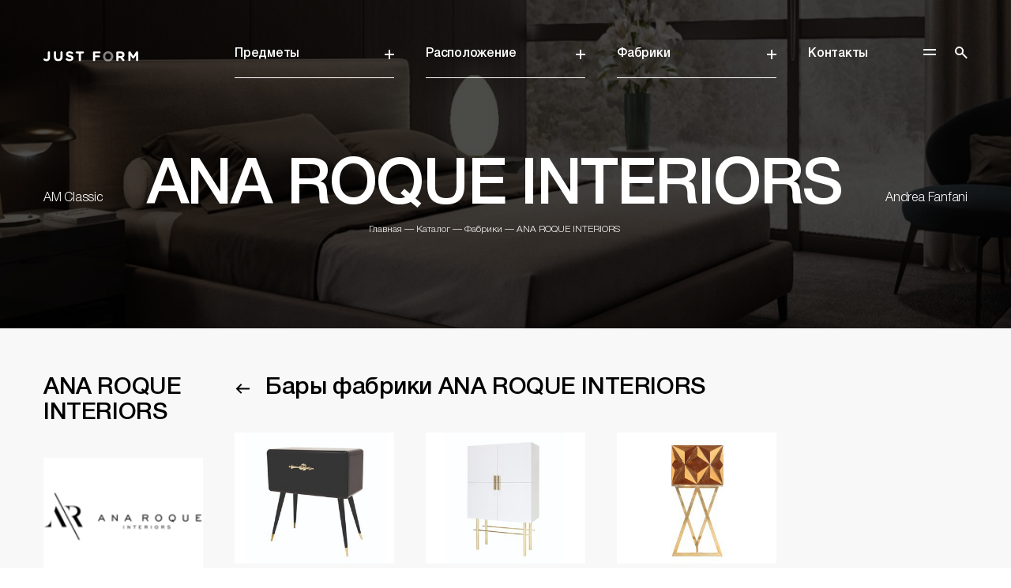

--- FILE ---
content_type: text/html; charset=utf-8
request_url: https://justform.ru/katalog/fabriki/ana-roque-interiors/bary.html
body_size: 33098
content:
<!DOCTYPE html>
<html lang="ru">

<head>
  <title>Бары ANA ROQUE INTERIORS — Купить у поставщика в Москве | Just Form</title>
<link rel="apple-touch-icon" type="image/png" href="https://justform.ru/apple-touch-icon.png" sizes="180x180">
<link rel="icon" type="image/png" href="https://justform.ru/favicon-32x32.png" sizes="32x32">
<link rel="icon" type="image/png" href="https://justform.ru/favicon-16x16.png" sizes="16x16">
<meta name="description" content="Купить бары ANA ROQUE INTERIORS в Москве у официального представителя бренда. Прямые поставки из Европы.">
<meta name="keywords" content="ana roque interiors, фабрика ana roque interiors, бары ana roque interiors">
<link rel="canonical" href="https://justform.ru/katalog/fabriki/ana-roque-interiors/bary.html">
<meta property="og:site_name" content="Бары ANA ROQUE INTERIORS — Купить у поставщика в Москве">
<meta property="og:type" content="website">
<meta property="og:url" content="https://justform.ru/katalog/fabriki/ana-roque-interiors/bary.html">
<meta property="og:title" content="Бары ANA ROQUE INTERIORS — Купить у поставщика в Москве">
<meta name="twitter:card" content="summary">
<meta name="twitter:url" content="https://justform.ru/katalog/fabriki/ana-roque-interiors/bary.html">
<meta name="twitter:title" content="Бары ANA ROQUE INTERIORS — Купить у поставщика в Москве">
<meta name="dcterms.title" content="Бары ANA ROQUE INTERIORS — Купить у поставщика в Москве">
<meta name="dcterms.type" content="Text">
<meta name="dcterms.format" content="text/html">
<meta name="dcterms.identifier" content="https://justform.ru/katalog/fabriki/ana-roque-interiors/bary.html">
  <!--
  <title>Бары ANA ROQUE INTERIORS — Купить у поставщика в Москве | Just Form</title>
  <meta name="keywords" content="ANA ROQUE INTERIORS, фабрика ANA ROQUE INTERIORS, Бары ANA ROQUE INTERIORS" />
  <meta name="description" content="Купить бары ANA ROQUE INTERIORS в Москве у официального представителя бренда. Прямые поставки из Европы." />
    <link rel="canonical" href="https://justform.ru/katalog/fabriki/ana-roque-interiors/bary.html" />
  -->
  <meta name="csrf-param" content="authenticity_token" />
<meta name="csrf-token" content="neml8M/cQZdlOOO1saYmILOz2KgIb9uVIaVw0Aey7ol07Wq7kmthgBVvbxdlKh3xG7HYGJd9cdbsXd3HR6nHNA==" />
  <meta charset='utf-8' />
<script type="text/javascript">window.NREUM||(NREUM={});NREUM.info={"beacon":"bam.nr-data.net","errorBeacon":"bam.nr-data.net","licenseKey":"81671e4e08","applicationID":"201920613","transactionName":"cAkITUZbW18GRBsEA1EUD1pHG1RSF1NTDRBK","queueTime":0,"applicationTime":410,"agent":""}</script>
<script type="text/javascript">(window.NREUM||(NREUM={})).init={ajax:{deny_list:["bam.nr-data.net"]},feature_flags:["soft_nav"]};(window.NREUM||(NREUM={})).loader_config={licenseKey:"81671e4e08",applicationID:"201920613",browserID:"201967410"};;/*! For license information please see nr-loader-rum-1.308.0.min.js.LICENSE.txt */
(()=>{var e,t,r={163:(e,t,r)=>{"use strict";r.d(t,{j:()=>E});var n=r(384),i=r(1741);var a=r(2555);r(860).K7.genericEvents;const s="experimental.resources",o="register",c=e=>{if(!e||"string"!=typeof e)return!1;try{document.createDocumentFragment().querySelector(e)}catch{return!1}return!0};var d=r(2614),u=r(944),l=r(8122);const f="[data-nr-mask]",g=e=>(0,l.a)(e,(()=>{const e={feature_flags:[],experimental:{allow_registered_children:!1,resources:!1},mask_selector:"*",block_selector:"[data-nr-block]",mask_input_options:{color:!1,date:!1,"datetime-local":!1,email:!1,month:!1,number:!1,range:!1,search:!1,tel:!1,text:!1,time:!1,url:!1,week:!1,textarea:!1,select:!1,password:!0}};return{ajax:{deny_list:void 0,block_internal:!0,enabled:!0,autoStart:!0},api:{get allow_registered_children(){return e.feature_flags.includes(o)||e.experimental.allow_registered_children},set allow_registered_children(t){e.experimental.allow_registered_children=t},duplicate_registered_data:!1},browser_consent_mode:{enabled:!1},distributed_tracing:{enabled:void 0,exclude_newrelic_header:void 0,cors_use_newrelic_header:void 0,cors_use_tracecontext_headers:void 0,allowed_origins:void 0},get feature_flags(){return e.feature_flags},set feature_flags(t){e.feature_flags=t},generic_events:{enabled:!0,autoStart:!0},harvest:{interval:30},jserrors:{enabled:!0,autoStart:!0},logging:{enabled:!0,autoStart:!0},metrics:{enabled:!0,autoStart:!0},obfuscate:void 0,page_action:{enabled:!0},page_view_event:{enabled:!0,autoStart:!0},page_view_timing:{enabled:!0,autoStart:!0},performance:{capture_marks:!1,capture_measures:!1,capture_detail:!0,resources:{get enabled(){return e.feature_flags.includes(s)||e.experimental.resources},set enabled(t){e.experimental.resources=t},asset_types:[],first_party_domains:[],ignore_newrelic:!0}},privacy:{cookies_enabled:!0},proxy:{assets:void 0,beacon:void 0},session:{expiresMs:d.wk,inactiveMs:d.BB},session_replay:{autoStart:!0,enabled:!1,preload:!1,sampling_rate:10,error_sampling_rate:100,collect_fonts:!1,inline_images:!1,fix_stylesheets:!0,mask_all_inputs:!0,get mask_text_selector(){return e.mask_selector},set mask_text_selector(t){c(t)?e.mask_selector="".concat(t,",").concat(f):""===t||null===t?e.mask_selector=f:(0,u.R)(5,t)},get block_class(){return"nr-block"},get ignore_class(){return"nr-ignore"},get mask_text_class(){return"nr-mask"},get block_selector(){return e.block_selector},set block_selector(t){c(t)?e.block_selector+=",".concat(t):""!==t&&(0,u.R)(6,t)},get mask_input_options(){return e.mask_input_options},set mask_input_options(t){t&&"object"==typeof t?e.mask_input_options={...t,password:!0}:(0,u.R)(7,t)}},session_trace:{enabled:!0,autoStart:!0},soft_navigations:{enabled:!0,autoStart:!0},spa:{enabled:!0,autoStart:!0},ssl:void 0,user_actions:{enabled:!0,elementAttributes:["id","className","tagName","type"]}}})());var p=r(6154),m=r(9324);let h=0;const v={buildEnv:m.F3,distMethod:m.Xs,version:m.xv,originTime:p.WN},b={consented:!1},y={appMetadata:{},get consented(){return this.session?.state?.consent||b.consented},set consented(e){b.consented=e},customTransaction:void 0,denyList:void 0,disabled:!1,harvester:void 0,isolatedBacklog:!1,isRecording:!1,loaderType:void 0,maxBytes:3e4,obfuscator:void 0,onerror:void 0,ptid:void 0,releaseIds:{},session:void 0,timeKeeper:void 0,registeredEntities:[],jsAttributesMetadata:{bytes:0},get harvestCount(){return++h}},_=e=>{const t=(0,l.a)(e,y),r=Object.keys(v).reduce((e,t)=>(e[t]={value:v[t],writable:!1,configurable:!0,enumerable:!0},e),{});return Object.defineProperties(t,r)};var w=r(5701);const x=e=>{const t=e.startsWith("http");e+="/",r.p=t?e:"https://"+e};var R=r(7836),k=r(3241);const A={accountID:void 0,trustKey:void 0,agentID:void 0,licenseKey:void 0,applicationID:void 0,xpid:void 0},S=e=>(0,l.a)(e,A),T=new Set;function E(e,t={},r,s){let{init:o,info:c,loader_config:d,runtime:u={},exposed:l=!0}=t;if(!c){const e=(0,n.pV)();o=e.init,c=e.info,d=e.loader_config}e.init=g(o||{}),e.loader_config=S(d||{}),c.jsAttributes??={},p.bv&&(c.jsAttributes.isWorker=!0),e.info=(0,a.D)(c);const f=e.init,m=[c.beacon,c.errorBeacon];T.has(e.agentIdentifier)||(f.proxy.assets&&(x(f.proxy.assets),m.push(f.proxy.assets)),f.proxy.beacon&&m.push(f.proxy.beacon),e.beacons=[...m],function(e){const t=(0,n.pV)();Object.getOwnPropertyNames(i.W.prototype).forEach(r=>{const n=i.W.prototype[r];if("function"!=typeof n||"constructor"===n)return;let a=t[r];e[r]&&!1!==e.exposed&&"micro-agent"!==e.runtime?.loaderType&&(t[r]=(...t)=>{const n=e[r](...t);return a?a(...t):n})})}(e),(0,n.US)("activatedFeatures",w.B)),u.denyList=[...f.ajax.deny_list||[],...f.ajax.block_internal?m:[]],u.ptid=e.agentIdentifier,u.loaderType=r,e.runtime=_(u),T.has(e.agentIdentifier)||(e.ee=R.ee.get(e.agentIdentifier),e.exposed=l,(0,k.W)({agentIdentifier:e.agentIdentifier,drained:!!w.B?.[e.agentIdentifier],type:"lifecycle",name:"initialize",feature:void 0,data:e.config})),T.add(e.agentIdentifier)}},384:(e,t,r)=>{"use strict";r.d(t,{NT:()=>s,US:()=>u,Zm:()=>o,bQ:()=>d,dV:()=>c,pV:()=>l});var n=r(6154),i=r(1863),a=r(1910);const s={beacon:"bam.nr-data.net",errorBeacon:"bam.nr-data.net"};function o(){return n.gm.NREUM||(n.gm.NREUM={}),void 0===n.gm.newrelic&&(n.gm.newrelic=n.gm.NREUM),n.gm.NREUM}function c(){let e=o();return e.o||(e.o={ST:n.gm.setTimeout,SI:n.gm.setImmediate||n.gm.setInterval,CT:n.gm.clearTimeout,XHR:n.gm.XMLHttpRequest,REQ:n.gm.Request,EV:n.gm.Event,PR:n.gm.Promise,MO:n.gm.MutationObserver,FETCH:n.gm.fetch,WS:n.gm.WebSocket},(0,a.i)(...Object.values(e.o))),e}function d(e,t){let r=o();r.initializedAgents??={},t.initializedAt={ms:(0,i.t)(),date:new Date},r.initializedAgents[e]=t}function u(e,t){o()[e]=t}function l(){return function(){let e=o();const t=e.info||{};e.info={beacon:s.beacon,errorBeacon:s.errorBeacon,...t}}(),function(){let e=o();const t=e.init||{};e.init={...t}}(),c(),function(){let e=o();const t=e.loader_config||{};e.loader_config={...t}}(),o()}},782:(e,t,r)=>{"use strict";r.d(t,{T:()=>n});const n=r(860).K7.pageViewTiming},860:(e,t,r)=>{"use strict";r.d(t,{$J:()=>u,K7:()=>c,P3:()=>d,XX:()=>i,Yy:()=>o,df:()=>a,qY:()=>n,v4:()=>s});const n="events",i="jserrors",a="browser/blobs",s="rum",o="browser/logs",c={ajax:"ajax",genericEvents:"generic_events",jserrors:i,logging:"logging",metrics:"metrics",pageAction:"page_action",pageViewEvent:"page_view_event",pageViewTiming:"page_view_timing",sessionReplay:"session_replay",sessionTrace:"session_trace",softNav:"soft_navigations",spa:"spa"},d={[c.pageViewEvent]:1,[c.pageViewTiming]:2,[c.metrics]:3,[c.jserrors]:4,[c.spa]:5,[c.ajax]:6,[c.sessionTrace]:7,[c.softNav]:8,[c.sessionReplay]:9,[c.logging]:10,[c.genericEvents]:11},u={[c.pageViewEvent]:s,[c.pageViewTiming]:n,[c.ajax]:n,[c.spa]:n,[c.softNav]:n,[c.metrics]:i,[c.jserrors]:i,[c.sessionTrace]:a,[c.sessionReplay]:a,[c.logging]:o,[c.genericEvents]:"ins"}},944:(e,t,r)=>{"use strict";r.d(t,{R:()=>i});var n=r(3241);function i(e,t){"function"==typeof console.debug&&(console.debug("New Relic Warning: https://github.com/newrelic/newrelic-browser-agent/blob/main/docs/warning-codes.md#".concat(e),t),(0,n.W)({agentIdentifier:null,drained:null,type:"data",name:"warn",feature:"warn",data:{code:e,secondary:t}}))}},1687:(e,t,r)=>{"use strict";r.d(t,{Ak:()=>d,Ze:()=>f,x3:()=>u});var n=r(3241),i=r(7836),a=r(3606),s=r(860),o=r(2646);const c={};function d(e,t){const r={staged:!1,priority:s.P3[t]||0};l(e),c[e].get(t)||c[e].set(t,r)}function u(e,t){e&&c[e]&&(c[e].get(t)&&c[e].delete(t),p(e,t,!1),c[e].size&&g(e))}function l(e){if(!e)throw new Error("agentIdentifier required");c[e]||(c[e]=new Map)}function f(e="",t="feature",r=!1){if(l(e),!e||!c[e].get(t)||r)return p(e,t);c[e].get(t).staged=!0,g(e)}function g(e){const t=Array.from(c[e]);t.every(([e,t])=>t.staged)&&(t.sort((e,t)=>e[1].priority-t[1].priority),t.forEach(([t])=>{c[e].delete(t),p(e,t)}))}function p(e,t,r=!0){const s=e?i.ee.get(e):i.ee,c=a.i.handlers;if(!s.aborted&&s.backlog&&c){if((0,n.W)({agentIdentifier:e,type:"lifecycle",name:"drain",feature:t}),r){const e=s.backlog[t],r=c[t];if(r){for(let t=0;e&&t<e.length;++t)m(e[t],r);Object.entries(r).forEach(([e,t])=>{Object.values(t||{}).forEach(t=>{t[0]?.on&&t[0]?.context()instanceof o.y&&t[0].on(e,t[1])})})}}s.isolatedBacklog||delete c[t],s.backlog[t]=null,s.emit("drain-"+t,[])}}function m(e,t){var r=e[1];Object.values(t[r]||{}).forEach(t=>{var r=e[0];if(t[0]===r){var n=t[1],i=e[3],a=e[2];n.apply(i,a)}})}},1738:(e,t,r)=>{"use strict";r.d(t,{U:()=>g,Y:()=>f});var n=r(3241),i=r(9908),a=r(1863),s=r(944),o=r(5701),c=r(3969),d=r(8362),u=r(860),l=r(4261);function f(e,t,r,a){const f=a||r;!f||f[e]&&f[e]!==d.d.prototype[e]||(f[e]=function(){(0,i.p)(c.xV,["API/"+e+"/called"],void 0,u.K7.metrics,r.ee),(0,n.W)({agentIdentifier:r.agentIdentifier,drained:!!o.B?.[r.agentIdentifier],type:"data",name:"api",feature:l.Pl+e,data:{}});try{return t.apply(this,arguments)}catch(e){(0,s.R)(23,e)}})}function g(e,t,r,n,s){const o=e.info;null===r?delete o.jsAttributes[t]:o.jsAttributes[t]=r,(s||null===r)&&(0,i.p)(l.Pl+n,[(0,a.t)(),t,r],void 0,"session",e.ee)}},1741:(e,t,r)=>{"use strict";r.d(t,{W:()=>a});var n=r(944),i=r(4261);class a{#e(e,...t){if(this[e]!==a.prototype[e])return this[e](...t);(0,n.R)(35,e)}addPageAction(e,t){return this.#e(i.hG,e,t)}register(e){return this.#e(i.eY,e)}recordCustomEvent(e,t){return this.#e(i.fF,e,t)}setPageViewName(e,t){return this.#e(i.Fw,e,t)}setCustomAttribute(e,t,r){return this.#e(i.cD,e,t,r)}noticeError(e,t){return this.#e(i.o5,e,t)}setUserId(e,t=!1){return this.#e(i.Dl,e,t)}setApplicationVersion(e){return this.#e(i.nb,e)}setErrorHandler(e){return this.#e(i.bt,e)}addRelease(e,t){return this.#e(i.k6,e,t)}log(e,t){return this.#e(i.$9,e,t)}start(){return this.#e(i.d3)}finished(e){return this.#e(i.BL,e)}recordReplay(){return this.#e(i.CH)}pauseReplay(){return this.#e(i.Tb)}addToTrace(e){return this.#e(i.U2,e)}setCurrentRouteName(e){return this.#e(i.PA,e)}interaction(e){return this.#e(i.dT,e)}wrapLogger(e,t,r){return this.#e(i.Wb,e,t,r)}measure(e,t){return this.#e(i.V1,e,t)}consent(e){return this.#e(i.Pv,e)}}},1863:(e,t,r)=>{"use strict";function n(){return Math.floor(performance.now())}r.d(t,{t:()=>n})},1910:(e,t,r)=>{"use strict";r.d(t,{i:()=>a});var n=r(944);const i=new Map;function a(...e){return e.every(e=>{if(i.has(e))return i.get(e);const t="function"==typeof e?e.toString():"",r=t.includes("[native code]"),a=t.includes("nrWrapper");return r||a||(0,n.R)(64,e?.name||t),i.set(e,r),r})}},2555:(e,t,r)=>{"use strict";r.d(t,{D:()=>o,f:()=>s});var n=r(384),i=r(8122);const a={beacon:n.NT.beacon,errorBeacon:n.NT.errorBeacon,licenseKey:void 0,applicationID:void 0,sa:void 0,queueTime:void 0,applicationTime:void 0,ttGuid:void 0,user:void 0,account:void 0,product:void 0,extra:void 0,jsAttributes:{},userAttributes:void 0,atts:void 0,transactionName:void 0,tNamePlain:void 0};function s(e){try{return!!e.licenseKey&&!!e.errorBeacon&&!!e.applicationID}catch(e){return!1}}const o=e=>(0,i.a)(e,a)},2614:(e,t,r)=>{"use strict";r.d(t,{BB:()=>s,H3:()=>n,g:()=>d,iL:()=>c,tS:()=>o,uh:()=>i,wk:()=>a});const n="NRBA",i="SESSION",a=144e5,s=18e5,o={STARTED:"session-started",PAUSE:"session-pause",RESET:"session-reset",RESUME:"session-resume",UPDATE:"session-update"},c={SAME_TAB:"same-tab",CROSS_TAB:"cross-tab"},d={OFF:0,FULL:1,ERROR:2}},2646:(e,t,r)=>{"use strict";r.d(t,{y:()=>n});class n{constructor(e){this.contextId=e}}},2843:(e,t,r)=>{"use strict";r.d(t,{G:()=>a,u:()=>i});var n=r(3878);function i(e,t=!1,r,i){(0,n.DD)("visibilitychange",function(){if(t)return void("hidden"===document.visibilityState&&e());e(document.visibilityState)},r,i)}function a(e,t,r){(0,n.sp)("pagehide",e,t,r)}},3241:(e,t,r)=>{"use strict";r.d(t,{W:()=>a});var n=r(6154);const i="newrelic";function a(e={}){try{n.gm.dispatchEvent(new CustomEvent(i,{detail:e}))}catch(e){}}},3606:(e,t,r)=>{"use strict";r.d(t,{i:()=>a});var n=r(9908);a.on=s;var i=a.handlers={};function a(e,t,r,a){s(a||n.d,i,e,t,r)}function s(e,t,r,i,a){a||(a="feature"),e||(e=n.d);var s=t[a]=t[a]||{};(s[r]=s[r]||[]).push([e,i])}},3878:(e,t,r)=>{"use strict";function n(e,t){return{capture:e,passive:!1,signal:t}}function i(e,t,r=!1,i){window.addEventListener(e,t,n(r,i))}function a(e,t,r=!1,i){document.addEventListener(e,t,n(r,i))}r.d(t,{DD:()=>a,jT:()=>n,sp:()=>i})},3969:(e,t,r)=>{"use strict";r.d(t,{TZ:()=>n,XG:()=>o,rs:()=>i,xV:()=>s,z_:()=>a});const n=r(860).K7.metrics,i="sm",a="cm",s="storeSupportabilityMetrics",o="storeEventMetrics"},4234:(e,t,r)=>{"use strict";r.d(t,{W:()=>a});var n=r(7836),i=r(1687);class a{constructor(e,t){this.agentIdentifier=e,this.ee=n.ee.get(e),this.featureName=t,this.blocked=!1}deregisterDrain(){(0,i.x3)(this.agentIdentifier,this.featureName)}}},4261:(e,t,r)=>{"use strict";r.d(t,{$9:()=>d,BL:()=>o,CH:()=>g,Dl:()=>_,Fw:()=>y,PA:()=>h,Pl:()=>n,Pv:()=>k,Tb:()=>l,U2:()=>a,V1:()=>R,Wb:()=>x,bt:()=>b,cD:()=>v,d3:()=>w,dT:()=>c,eY:()=>p,fF:()=>f,hG:()=>i,k6:()=>s,nb:()=>m,o5:()=>u});const n="api-",i="addPageAction",a="addToTrace",s="addRelease",o="finished",c="interaction",d="log",u="noticeError",l="pauseReplay",f="recordCustomEvent",g="recordReplay",p="register",m="setApplicationVersion",h="setCurrentRouteName",v="setCustomAttribute",b="setErrorHandler",y="setPageViewName",_="setUserId",w="start",x="wrapLogger",R="measure",k="consent"},5289:(e,t,r)=>{"use strict";r.d(t,{GG:()=>s,Qr:()=>c,sB:()=>o});var n=r(3878),i=r(6389);function a(){return"undefined"==typeof document||"complete"===document.readyState}function s(e,t){if(a())return e();const r=(0,i.J)(e),s=setInterval(()=>{a()&&(clearInterval(s),r())},500);(0,n.sp)("load",r,t)}function o(e){if(a())return e();(0,n.DD)("DOMContentLoaded",e)}function c(e){if(a())return e();(0,n.sp)("popstate",e)}},5607:(e,t,r)=>{"use strict";r.d(t,{W:()=>n});const n=(0,r(9566).bz)()},5701:(e,t,r)=>{"use strict";r.d(t,{B:()=>a,t:()=>s});var n=r(3241);const i=new Set,a={};function s(e,t){const r=t.agentIdentifier;a[r]??={},e&&"object"==typeof e&&(i.has(r)||(t.ee.emit("rumresp",[e]),a[r]=e,i.add(r),(0,n.W)({agentIdentifier:r,loaded:!0,drained:!0,type:"lifecycle",name:"load",feature:void 0,data:e})))}},6154:(e,t,r)=>{"use strict";r.d(t,{OF:()=>c,RI:()=>i,WN:()=>u,bv:()=>a,eN:()=>l,gm:()=>s,mw:()=>o,sb:()=>d});var n=r(1863);const i="undefined"!=typeof window&&!!window.document,a="undefined"!=typeof WorkerGlobalScope&&("undefined"!=typeof self&&self instanceof WorkerGlobalScope&&self.navigator instanceof WorkerNavigator||"undefined"!=typeof globalThis&&globalThis instanceof WorkerGlobalScope&&globalThis.navigator instanceof WorkerNavigator),s=i?window:"undefined"!=typeof WorkerGlobalScope&&("undefined"!=typeof self&&self instanceof WorkerGlobalScope&&self||"undefined"!=typeof globalThis&&globalThis instanceof WorkerGlobalScope&&globalThis),o=Boolean("hidden"===s?.document?.visibilityState),c=/iPad|iPhone|iPod/.test(s.navigator?.userAgent),d=c&&"undefined"==typeof SharedWorker,u=((()=>{const e=s.navigator?.userAgent?.match(/Firefox[/\s](\d+\.\d+)/);Array.isArray(e)&&e.length>=2&&e[1]})(),Date.now()-(0,n.t)()),l=()=>"undefined"!=typeof PerformanceNavigationTiming&&s?.performance?.getEntriesByType("navigation")?.[0]?.responseStart},6389:(e,t,r)=>{"use strict";function n(e,t=500,r={}){const n=r?.leading||!1;let i;return(...r)=>{n&&void 0===i&&(e.apply(this,r),i=setTimeout(()=>{i=clearTimeout(i)},t)),n||(clearTimeout(i),i=setTimeout(()=>{e.apply(this,r)},t))}}function i(e){let t=!1;return(...r)=>{t||(t=!0,e.apply(this,r))}}r.d(t,{J:()=>i,s:()=>n})},6630:(e,t,r)=>{"use strict";r.d(t,{T:()=>n});const n=r(860).K7.pageViewEvent},7699:(e,t,r)=>{"use strict";r.d(t,{It:()=>a,KC:()=>o,No:()=>i,qh:()=>s});var n=r(860);const i=16e3,a=1e6,s="SESSION_ERROR",o={[n.K7.logging]:!0,[n.K7.genericEvents]:!1,[n.K7.jserrors]:!1,[n.K7.ajax]:!1}},7836:(e,t,r)=>{"use strict";r.d(t,{P:()=>o,ee:()=>c});var n=r(384),i=r(8990),a=r(2646),s=r(5607);const o="nr@context:".concat(s.W),c=function e(t,r){var n={},s={},u={},l=!1;try{l=16===r.length&&d.initializedAgents?.[r]?.runtime.isolatedBacklog}catch(e){}var f={on:p,addEventListener:p,removeEventListener:function(e,t){var r=n[e];if(!r)return;for(var i=0;i<r.length;i++)r[i]===t&&r.splice(i,1)},emit:function(e,r,n,i,a){!1!==a&&(a=!0);if(c.aborted&&!i)return;t&&a&&t.emit(e,r,n);var o=g(n);m(e).forEach(e=>{e.apply(o,r)});var d=v()[s[e]];d&&d.push([f,e,r,o]);return o},get:h,listeners:m,context:g,buffer:function(e,t){const r=v();if(t=t||"feature",f.aborted)return;Object.entries(e||{}).forEach(([e,n])=>{s[n]=t,t in r||(r[t]=[])})},abort:function(){f._aborted=!0,Object.keys(f.backlog).forEach(e=>{delete f.backlog[e]})},isBuffering:function(e){return!!v()[s[e]]},debugId:r,backlog:l?{}:t&&"object"==typeof t.backlog?t.backlog:{},isolatedBacklog:l};return Object.defineProperty(f,"aborted",{get:()=>{let e=f._aborted||!1;return e||(t&&(e=t.aborted),e)}}),f;function g(e){return e&&e instanceof a.y?e:e?(0,i.I)(e,o,()=>new a.y(o)):new a.y(o)}function p(e,t){n[e]=m(e).concat(t)}function m(e){return n[e]||[]}function h(t){return u[t]=u[t]||e(f,t)}function v(){return f.backlog}}(void 0,"globalEE"),d=(0,n.Zm)();d.ee||(d.ee=c)},8122:(e,t,r)=>{"use strict";r.d(t,{a:()=>i});var n=r(944);function i(e,t){try{if(!e||"object"!=typeof e)return(0,n.R)(3);if(!t||"object"!=typeof t)return(0,n.R)(4);const r=Object.create(Object.getPrototypeOf(t),Object.getOwnPropertyDescriptors(t)),a=0===Object.keys(r).length?e:r;for(let s in a)if(void 0!==e[s])try{if(null===e[s]){r[s]=null;continue}Array.isArray(e[s])&&Array.isArray(t[s])?r[s]=Array.from(new Set([...e[s],...t[s]])):"object"==typeof e[s]&&"object"==typeof t[s]?r[s]=i(e[s],t[s]):r[s]=e[s]}catch(e){r[s]||(0,n.R)(1,e)}return r}catch(e){(0,n.R)(2,e)}}},8362:(e,t,r)=>{"use strict";r.d(t,{d:()=>a});var n=r(9566),i=r(1741);class a extends i.W{agentIdentifier=(0,n.LA)(16)}},8374:(e,t,r)=>{r.nc=(()=>{try{return document?.currentScript?.nonce}catch(e){}return""})()},8990:(e,t,r)=>{"use strict";r.d(t,{I:()=>i});var n=Object.prototype.hasOwnProperty;function i(e,t,r){if(n.call(e,t))return e[t];var i=r();if(Object.defineProperty&&Object.keys)try{return Object.defineProperty(e,t,{value:i,writable:!0,enumerable:!1}),i}catch(e){}return e[t]=i,i}},9324:(e,t,r)=>{"use strict";r.d(t,{F3:()=>i,Xs:()=>a,xv:()=>n});const n="1.308.0",i="PROD",a="CDN"},9566:(e,t,r)=>{"use strict";r.d(t,{LA:()=>o,bz:()=>s});var n=r(6154);const i="xxxxxxxx-xxxx-4xxx-yxxx-xxxxxxxxxxxx";function a(e,t){return e?15&e[t]:16*Math.random()|0}function s(){const e=n.gm?.crypto||n.gm?.msCrypto;let t,r=0;return e&&e.getRandomValues&&(t=e.getRandomValues(new Uint8Array(30))),i.split("").map(e=>"x"===e?a(t,r++).toString(16):"y"===e?(3&a()|8).toString(16):e).join("")}function o(e){const t=n.gm?.crypto||n.gm?.msCrypto;let r,i=0;t&&t.getRandomValues&&(r=t.getRandomValues(new Uint8Array(e)));const s=[];for(var o=0;o<e;o++)s.push(a(r,i++).toString(16));return s.join("")}},9908:(e,t,r)=>{"use strict";r.d(t,{d:()=>n,p:()=>i});var n=r(7836).ee.get("handle");function i(e,t,r,i,a){a?(a.buffer([e],i),a.emit(e,t,r)):(n.buffer([e],i),n.emit(e,t,r))}}},n={};function i(e){var t=n[e];if(void 0!==t)return t.exports;var a=n[e]={exports:{}};return r[e](a,a.exports,i),a.exports}i.m=r,i.d=(e,t)=>{for(var r in t)i.o(t,r)&&!i.o(e,r)&&Object.defineProperty(e,r,{enumerable:!0,get:t[r]})},i.f={},i.e=e=>Promise.all(Object.keys(i.f).reduce((t,r)=>(i.f[r](e,t),t),[])),i.u=e=>"nr-rum-1.308.0.min.js",i.o=(e,t)=>Object.prototype.hasOwnProperty.call(e,t),e={},t="NRBA-1.308.0.PROD:",i.l=(r,n,a,s)=>{if(e[r])e[r].push(n);else{var o,c;if(void 0!==a)for(var d=document.getElementsByTagName("script"),u=0;u<d.length;u++){var l=d[u];if(l.getAttribute("src")==r||l.getAttribute("data-webpack")==t+a){o=l;break}}if(!o){c=!0;var f={296:"sha512-+MIMDsOcckGXa1EdWHqFNv7P+JUkd5kQwCBr3KE6uCvnsBNUrdSt4a/3/L4j4TxtnaMNjHpza2/erNQbpacJQA=="};(o=document.createElement("script")).charset="utf-8",i.nc&&o.setAttribute("nonce",i.nc),o.setAttribute("data-webpack",t+a),o.src=r,0!==o.src.indexOf(window.location.origin+"/")&&(o.crossOrigin="anonymous"),f[s]&&(o.integrity=f[s])}e[r]=[n];var g=(t,n)=>{o.onerror=o.onload=null,clearTimeout(p);var i=e[r];if(delete e[r],o.parentNode&&o.parentNode.removeChild(o),i&&i.forEach(e=>e(n)),t)return t(n)},p=setTimeout(g.bind(null,void 0,{type:"timeout",target:o}),12e4);o.onerror=g.bind(null,o.onerror),o.onload=g.bind(null,o.onload),c&&document.head.appendChild(o)}},i.r=e=>{"undefined"!=typeof Symbol&&Symbol.toStringTag&&Object.defineProperty(e,Symbol.toStringTag,{value:"Module"}),Object.defineProperty(e,"__esModule",{value:!0})},i.p="https://js-agent.newrelic.com/",(()=>{var e={374:0,840:0};i.f.j=(t,r)=>{var n=i.o(e,t)?e[t]:void 0;if(0!==n)if(n)r.push(n[2]);else{var a=new Promise((r,i)=>n=e[t]=[r,i]);r.push(n[2]=a);var s=i.p+i.u(t),o=new Error;i.l(s,r=>{if(i.o(e,t)&&(0!==(n=e[t])&&(e[t]=void 0),n)){var a=r&&("load"===r.type?"missing":r.type),s=r&&r.target&&r.target.src;o.message="Loading chunk "+t+" failed: ("+a+": "+s+")",o.name="ChunkLoadError",o.type=a,o.request=s,n[1](o)}},"chunk-"+t,t)}};var t=(t,r)=>{var n,a,[s,o,c]=r,d=0;if(s.some(t=>0!==e[t])){for(n in o)i.o(o,n)&&(i.m[n]=o[n]);if(c)c(i)}for(t&&t(r);d<s.length;d++)a=s[d],i.o(e,a)&&e[a]&&e[a][0](),e[a]=0},r=self["webpackChunk:NRBA-1.308.0.PROD"]=self["webpackChunk:NRBA-1.308.0.PROD"]||[];r.forEach(t.bind(null,0)),r.push=t.bind(null,r.push.bind(r))})(),(()=>{"use strict";i(8374);var e=i(8362),t=i(860);const r=Object.values(t.K7);var n=i(163);var a=i(9908),s=i(1863),o=i(4261),c=i(1738);var d=i(1687),u=i(4234),l=i(5289),f=i(6154),g=i(944),p=i(384);const m=e=>f.RI&&!0===e?.privacy.cookies_enabled;function h(e){return!!(0,p.dV)().o.MO&&m(e)&&!0===e?.session_trace.enabled}var v=i(6389),b=i(7699);class y extends u.W{constructor(e,t){super(e.agentIdentifier,t),this.agentRef=e,this.abortHandler=void 0,this.featAggregate=void 0,this.loadedSuccessfully=void 0,this.onAggregateImported=new Promise(e=>{this.loadedSuccessfully=e}),this.deferred=Promise.resolve(),!1===e.init[this.featureName].autoStart?this.deferred=new Promise((t,r)=>{this.ee.on("manual-start-all",(0,v.J)(()=>{(0,d.Ak)(e.agentIdentifier,this.featureName),t()}))}):(0,d.Ak)(e.agentIdentifier,t)}importAggregator(e,t,r={}){if(this.featAggregate)return;const n=async()=>{let n;await this.deferred;try{if(m(e.init)){const{setupAgentSession:t}=await i.e(296).then(i.bind(i,3305));n=t(e)}}catch(e){(0,g.R)(20,e),this.ee.emit("internal-error",[e]),(0,a.p)(b.qh,[e],void 0,this.featureName,this.ee)}try{if(!this.#t(this.featureName,n,e.init))return(0,d.Ze)(this.agentIdentifier,this.featureName),void this.loadedSuccessfully(!1);const{Aggregate:i}=await t();this.featAggregate=new i(e,r),e.runtime.harvester.initializedAggregates.push(this.featAggregate),this.loadedSuccessfully(!0)}catch(e){(0,g.R)(34,e),this.abortHandler?.(),(0,d.Ze)(this.agentIdentifier,this.featureName,!0),this.loadedSuccessfully(!1),this.ee&&this.ee.abort()}};f.RI?(0,l.GG)(()=>n(),!0):n()}#t(e,r,n){if(this.blocked)return!1;switch(e){case t.K7.sessionReplay:return h(n)&&!!r;case t.K7.sessionTrace:return!!r;default:return!0}}}var _=i(6630),w=i(2614),x=i(3241);class R extends y{static featureName=_.T;constructor(e){var t;super(e,_.T),this.setupInspectionEvents(e.agentIdentifier),t=e,(0,c.Y)(o.Fw,function(e,r){"string"==typeof e&&("/"!==e.charAt(0)&&(e="/"+e),t.runtime.customTransaction=(r||"http://custom.transaction")+e,(0,a.p)(o.Pl+o.Fw,[(0,s.t)()],void 0,void 0,t.ee))},t),this.importAggregator(e,()=>i.e(296).then(i.bind(i,3943)))}setupInspectionEvents(e){const t=(t,r)=>{t&&(0,x.W)({agentIdentifier:e,timeStamp:t.timeStamp,loaded:"complete"===t.target.readyState,type:"window",name:r,data:t.target.location+""})};(0,l.sB)(e=>{t(e,"DOMContentLoaded")}),(0,l.GG)(e=>{t(e,"load")}),(0,l.Qr)(e=>{t(e,"navigate")}),this.ee.on(w.tS.UPDATE,(t,r)=>{(0,x.W)({agentIdentifier:e,type:"lifecycle",name:"session",data:r})})}}class k extends e.d{constructor(e){var t;(super(),f.gm)?(this.features={},(0,p.bQ)(this.agentIdentifier,this),this.desiredFeatures=new Set(e.features||[]),this.desiredFeatures.add(R),(0,n.j)(this,e,e.loaderType||"agent"),t=this,(0,c.Y)(o.cD,function(e,r,n=!1){if("string"==typeof e){if(["string","number","boolean"].includes(typeof r)||null===r)return(0,c.U)(t,e,r,o.cD,n);(0,g.R)(40,typeof r)}else(0,g.R)(39,typeof e)},t),function(e){(0,c.Y)(o.Dl,function(t,r=!1){if("string"!=typeof t&&null!==t)return void(0,g.R)(41,typeof t);const n=e.info.jsAttributes["enduser.id"];r&&null!=n&&n!==t?(0,a.p)(o.Pl+"setUserIdAndResetSession",[t],void 0,"session",e.ee):(0,c.U)(e,"enduser.id",t,o.Dl,!0)},e)}(this),function(e){(0,c.Y)(o.nb,function(t){if("string"==typeof t||null===t)return(0,c.U)(e,"application.version",t,o.nb,!1);(0,g.R)(42,typeof t)},e)}(this),function(e){(0,c.Y)(o.d3,function(){e.ee.emit("manual-start-all")},e)}(this),function(e){(0,c.Y)(o.Pv,function(t=!0){if("boolean"==typeof t){if((0,a.p)(o.Pl+o.Pv,[t],void 0,"session",e.ee),e.runtime.consented=t,t){const t=e.features.page_view_event;t.onAggregateImported.then(e=>{const r=t.featAggregate;e&&!r.sentRum&&r.sendRum()})}}else(0,g.R)(65,typeof t)},e)}(this),this.run()):(0,g.R)(21)}get config(){return{info:this.info,init:this.init,loader_config:this.loader_config,runtime:this.runtime}}get api(){return this}run(){try{const e=function(e){const t={};return r.forEach(r=>{t[r]=!!e[r]?.enabled}),t}(this.init),n=[...this.desiredFeatures];n.sort((e,r)=>t.P3[e.featureName]-t.P3[r.featureName]),n.forEach(r=>{if(!e[r.featureName]&&r.featureName!==t.K7.pageViewEvent)return;if(r.featureName===t.K7.spa)return void(0,g.R)(67);const n=function(e){switch(e){case t.K7.ajax:return[t.K7.jserrors];case t.K7.sessionTrace:return[t.K7.ajax,t.K7.pageViewEvent];case t.K7.sessionReplay:return[t.K7.sessionTrace];case t.K7.pageViewTiming:return[t.K7.pageViewEvent];default:return[]}}(r.featureName).filter(e=>!(e in this.features));n.length>0&&(0,g.R)(36,{targetFeature:r.featureName,missingDependencies:n}),this.features[r.featureName]=new r(this)})}catch(e){(0,g.R)(22,e);for(const e in this.features)this.features[e].abortHandler?.();const t=(0,p.Zm)();delete t.initializedAgents[this.agentIdentifier]?.features,delete this.sharedAggregator;return t.ee.get(this.agentIdentifier).abort(),!1}}}var A=i(2843),S=i(782);class T extends y{static featureName=S.T;constructor(e){super(e,S.T),f.RI&&((0,A.u)(()=>(0,a.p)("docHidden",[(0,s.t)()],void 0,S.T,this.ee),!0),(0,A.G)(()=>(0,a.p)("winPagehide",[(0,s.t)()],void 0,S.T,this.ee)),this.importAggregator(e,()=>i.e(296).then(i.bind(i,2117))))}}var E=i(3969);class I extends y{static featureName=E.TZ;constructor(e){super(e,E.TZ),f.RI&&document.addEventListener("securitypolicyviolation",e=>{(0,a.p)(E.xV,["Generic/CSPViolation/Detected"],void 0,this.featureName,this.ee)}),this.importAggregator(e,()=>i.e(296).then(i.bind(i,9623)))}}new k({features:[R,T,I],loaderType:"lite"})})()})();</script>
  <meta name="viewport" content="width=device-width,initial-scale=1,maximum-scale=1">
  <meta name="google-site-verification" content="R0XAP_24UohxNLjgloE19Oq_ozS1P4WezVxisSaW7nY" />
  <meta name="yandex-verification" content="f4eafa6dcb26258f" />
  
  <link rel="apple-touch-icon" sizes="57x57" href="/favicons/apple-icon-57x57.png">
  <link rel="apple-touch-icon" sizes="60x60" href="/favicons/apple-icon-60x60.png">
  <link rel="apple-touch-icon" sizes="72x72" href="/favicons/apple-icon-72x72.png">
  <link rel="apple-touch-icon" sizes="76x76" href="/favicons/apple-icon-76x76.png">
  <link rel="apple-touch-icon" sizes="114x114" href="/favicons/apple-icon-114x114.png">
  <link rel="apple-touch-icon" sizes="120x120" href="/favicons/apple-icon-120x120.png">
  <link rel="apple-touch-icon" sizes="144x144" href="/favicons/apple-icon-144x144.png">
  <link rel="apple-touch-icon" sizes="152x152" href="/favicons/apple-icon-152x152.png">
  <link rel="apple-touch-icon" sizes="180x180" href="/favicons/apple-icon-180x180.png">
  <link rel="icon" type="image/png" sizes="16x16" href="/favicons/favicon-16x16.png">
  <link rel="icon" type="image/png" sizes="32x32" href="/favicons/favicon-32x32.png">
  <link rel="icon" type="image/png" sizes="96x96" href="/favicons/favicon-96x96.png">
  <link rel="icon" type="image/png" sizes="192x192" href="/favicons/android-icon-192x192.png">
  <link rel="manifest" href="/favicons/manifest.json">
  <meta name="msapplication-TileColor" content="#ffffff">
  <meta name="msapplication-TileImage" content="/favicons/ms-icon-144x144.png">
  <meta name="theme-color" content="#ffffff">
  <link rel="stylesheet" media="all" href="/assets/fonts-504ead7b1d713ccec80feba8e7ca06f73fa8abcaddd17b74e196a3e7d6fd0e0e.css" />
  <link rel="stylesheet" media="all" href="/assets/app-1d7fa0c71f504605b9926f66e3d001e63b4f1f00008bde6c946408c9c25865bb.css" />
  <link rel="stylesheet" media="all" href="/assets/additional-7f58b2fb02d9bee581565c5dfa2e8dbb581449de6ecc28e52b426996bd5058c9.css" />
  <link rel="stylesheet" media="all" href="/assets/fabrika-catalog-4a979ad92ef0c5c7cfa10b9de71d0542c9c7bdf83be6ac2c2fd6a08668aa8e10.css" />
  
</head>


<body class="catalog-page fabrika-catalog-page">
<section class="banner">
    
<header class="header no-cart is-transparent"
        data-transparent="true" data-was-transparent="false">
  <div class="header__container">
    <div class="header__row">
      <picture class="header__logo fake-link" onclick="window.location.href = '/';">
       <source srcset="/assets/logo-alt-448002debb078447abcc6cabb9abd68b6c6308635cb807fdfec8d46564b74503.png">
        <img src="/assets/logo-alt-907018de7dad245c8870c1347f7faf1c7e37f7c4d83e7d0b69b3e81e7827f712.webp" alt="">
      </picture>
      <div class="header__cell"><a class="header__category-wrapper" onclick="return false;" data-block="items" href="/katalog/kategorii.html">
        <div class="header__category-header"><span
          class="header__category-name text-filter-links fake-link"  onclick="return false;">Предметы</span></div>
      </a></div>
      <div class="header__cell"><a class="header__category-wrapper" onclick="return false;" data-block="positions" href="/katalog/raspolozheniya.html">
        <div class="header__category-header"><span class="header__category-name text-filter-links fake-link" onclick="return false;">Расположение</span>
        </div>
      </a></div>
      <div class="header__cell"><a class="header__category-wrapper" onclick="return false;" data-block="factory" href="/katalog/fabriki.html">
        <div class="header__category-header"><span
          class="header__category-name text-filter-links fake-link" onclick="return false;">Фабрики</span></div>
      </a></div>
      <div class="header__cell header__cell_contacts">
        <a class="text-filter-links header__contacts" href="/kontakty">Контакты</a>
        <a class="header__cart_wrapper" href="/korzina.html">
        <svg class="header__cart cart">
          <use xlink:href="/assets/svg/sprite-4071fbbe67039db4818efce34fea20cc1c1fc4d2c1e3e7d9a1687c657b6d4d54.svg#cart"></use>
        </svg>
        <p class="text-breadcrumbs header__cart_counter cart-number"></p>
</a>
        <button class="header__menu-button" type="button" aria-label="Menu" aria-controls="more"
                data-target="more">
          <div class="header__menu-button_inner"></div>
        </button>
        <button class="header__search-button" type="button" aria-label="Search" aria-controls="search">
          <svg>
            <use xlink:href="/assets/svg/sprite-4071fbbe67039db4818efce34fea20cc1c1fc4d2c1e3e7d9a1687c657b6d4d54.svg#search"></use>
          </svg>
        </button>
      </div>
      <div class="header__category-menu-wrapper">
        <div class="header__category-menu" data-parent="items">
            <a class="header__category-link text-filter" title="«Аксессуары»" href="/katalog/kategorii/aksessuary.html">Аксессуары</a>
            <a class="header__category-link text-filter" title="«Бары»" href="/katalog/kategorii/bary.html">Бары</a>
            <a class="header__category-link text-filter" title="«Библиотеки»" href="/katalog/kategorii/biblioteki.html">Библиотеки</a>
            <a class="header__category-link text-filter" title="«Буфеты и витрины»" href="/katalog/kategorii/bufety-i-vitriny.html">Буфеты и витрины</a>
            <a class="header__category-link text-filter" title="«Гардеробные»" href="/katalog/kategorii/garderobnye.html">Гардеробные</a>
            <a class="header__category-link text-filter" title="«Двери»" href="/katalog/kategorii/dveri.html">Двери</a>
            <a class="header__category-link text-filter" title="«Детская мебель»" href="/katalog/kategorii/detskaya-mebel.html">Детская мебель</a>
            <a class="header__category-link text-filter" title="«Диваны»" href="/katalog/kategorii/divany.html">Диваны</a>
            <a class="header__category-link text-filter" title="«Зеркала»" href="/katalog/kategorii/zerkala.html">Зеркала</a>
            <a class="header__category-link text-filter" title="«Ковры»" href="/katalog/kategorii/kovry.html">Ковры</a>
            <a class="header__category-link text-filter" title="«Комоды»" href="/katalog/kategorii/komody.html">Комоды</a>
            <a class="header__category-link text-filter" title="«Консоли»" href="/katalog/kategorii/konsoli.html">Консоли</a>
            <a class="header__category-link text-filter" title="«Кресла»" href="/katalog/kategorii/kresla.html">Кресла</a>
            <a class="header__category-link text-filter" title="«Кровати»" href="/katalog/kategorii/krovati.html">Кровати</a>
            <a class="header__category-link text-filter" title="«Кушетки и банкетки»" href="/katalog/kategorii/kushetki-i-banketki.html">Кушетки и банкетки</a>
            <a class="header__category-link text-filter" title="«Матрасы»" href="/katalog/kategorii/matrasy.html">Матрасы</a>
            <a class="header__category-link text-filter" title="«Мебель для ТВ»" href="/katalog/kategorii/mebel-dlya-tv.html">Мебель для ТВ</a>
            <a class="header__category-link text-filter" title="«Мебель для ванной»" href="/katalog/kategorii/mebel-dlya-vannoi.html">Мебель для ванной</a>
            <a class="header__category-link text-filter" title="«Модульные системы»" href="/katalog/kategorii/modulnye-sistemy.html">Модульные системы</a>
            <a class="header__category-link text-filter" title="«Офисная мебель»" href="/katalog/kategorii/ofisnaya-mebel.html">Офисная мебель</a>
            <a class="header__category-link text-filter" title="«Пуфы»" href="/katalog/kategorii/pufy.html">Пуфы</a>
            <a class="header__category-link text-filter" title="«Свет»" href="/katalog/kategorii/svet.html">Свет</a>
            <a class="header__category-link text-filter" title="«Секретеры»" href="/katalog/kategorii/sekretery.html">Секретеры</a>
            <a class="header__category-link text-filter" title="«Столы»" href="/katalog/kategorii/stoly.html">Столы</a>
            <a class="header__category-link text-filter" title="«Стулья»" href="/katalog/kategorii/stulya.html">Стулья</a>
            <a class="header__category-link text-filter" title="«Текстиль»" href="/katalog/kategorii/tekstil.html">Текстиль</a>
            <a class="header__category-link text-filter" title="«Уличная мебель»" href="/katalog/kategorii/ulichnaya-mebel.html">Уличная мебель</a>
            <a class="header__category-link text-filter" title="«Тумбочки»" href="/katalog/kategorii/tumbochki.html">Тумбочки</a>
            <a class="header__category-link text-filter" title="«Шкафы»" href="/katalog/kategorii/shkafy.html">Шкафы</a>
        </div>
        <div class="header__category-menu" data-parent="positions">
            <a class="header__category-link text-filter" title="«Библиотека»" href="/katalog/raspolozheniya/biblioteka.html">Библиотека</a>
            <a class="header__category-link text-filter" title="«Ванная»" href="/katalog/raspolozheniya/vannaya.html">Ванная</a>
            <a class="header__category-link text-filter" title="«Гардеробная»" href="/katalog/raspolozheniya/garderobnaya.html">Гардеробная</a>
            <a class="header__category-link text-filter" title="«Гостиная»" href="/katalog/raspolozheniya/gostinaya.html">Гостиная</a>
            <a class="header__category-link text-filter" title="«Детская»" href="/katalog/raspolozheniya/detskaya.html">Детская</a>
            <a class="header__category-link text-filter" title="«Кабинет»" href="/katalog/raspolozheniya/kabinet.html">Кабинет</a>
            <a class="header__category-link text-filter" title="«Офис»" href="/katalog/raspolozheniya/ofis.html">Офис</a>
            <a class="header__category-link text-filter" title="«Прихожая»" href="/katalog/raspolozheniya/prihozhaya.html">Прихожая</a>
            <a class="header__category-link text-filter" title="«Рестораны и бары»" href="/katalog/raspolozheniya/restorany-i-bary.html">Рестораны и бары</a>
            <a class="header__category-link text-filter" title="«Спальня»" href="/katalog/raspolozheniya/spalnya.html">Спальня</a>
            <a class="header__category-link text-filter" title="«Столовая»" href="/katalog/raspolozheniya/stolovaya.html">Столовая</a>
            <a class="header__category-link text-filter" title="«Улица»" href="/katalog/raspolozheniya/ulitsa.html">Улица</a>
        </div>
        <div class="header__category-menu" data-parent="factory">
          <div class="header__category-row">
            <div class="header__cell"><a class="text-breadcrumbs" href="/katalog/fabriki">Все фабрики</a></div>
            <div class="header__cell"><p class="text-filter-links" id="fabric-letter-text">A</p></div>
          </div>

          <div class="header__category-row">
            <div class="header__category-factory">
                <a class="text-filter is-active"  data-block="#a">A</a>
                <a class="text-filter "  data-block="#b">B</a>
                <a class="text-filter "  data-block="#c">C</a>
                <a class="text-filter "  data-block="#d">D</a>
                <a class="text-filter "  data-block="#e">E</a>
                <a class="text-filter "  data-block="#f">F</a>
                <a class="text-filter "  data-block="#g">G</a>
                <a class="text-filter "  data-block="#h">H</a>
                <a class="text-filter "  data-block="#i">I</a>
                <a class="text-filter "  data-block="#j">J</a>
                <a class="text-filter "  data-block="#k">K</a>
                <a class="text-filter "  data-block="#l">L</a>
                <a class="text-filter "  data-block="#m">M</a>
                <a class="text-filter "  data-block="#n">N</a>
                <a class="text-filter "  data-block="#o">O</a>
                <a class="text-filter "  data-block="#p">P</a>
                <a class="text-filter "  data-block="#q">Q</a>
                <a class="text-filter "  data-block="#r">R</a>
                <a class="text-filter "  data-block="#s">S</a>
                <a class="text-filter "  data-block="#t">T</a>
                <a class="text-filter "  data-block="#u">U</a>
                <a class="text-filter "  data-block="#v">V</a>
                <a class="text-filter "  data-block="#w">W</a>
                <a class="text-filter "  data-block="#x">X</a>
                <a class="text-filter "  data-block="#y">Y</a>
                <a class="text-filter "  data-block="#z">Z</a>
            </div>

                <div class="header__category-factory-menu is-active"  id="a">
                         <a class="header__category-link text-filter" href="/katalog/fabriki/acerbis.html">Acerbis</a>
                         <a class="header__category-link text-filter" href="/katalog/fabriki/adora.html">ADORA</a>
                         <a class="header__category-link text-filter" href="/katalog/fabriki/agresti.html">Agresti</a>
                         <a class="header__category-link text-filter" href="/katalog/fabriki/albed.html">ALBED</a>
                         <a class="header__category-link text-filter" href="/katalog/fabriki/alberta-salotti.html">Alberta Salotti</a>
                         <a class="header__category-link text-filter" href="/katalog/fabriki/alchymia.html">Alchymia</a>
                         <a class="header__category-link text-filter" href="/katalog/fabriki/alivar.html">Alivar</a>
                         <a class="header__category-link text-filter" href="/katalog/fabriki/alta-moda.html">Alta Moda</a>
                         <a class="header__category-link text-filter" href="/katalog/fabriki/altreforme.html">Altreforme</a>
                         <a class="header__category-link text-filter" href="/katalog/fabriki/am-classic.html">AM Classic</a>
                         <a class="header__category-link text-filter" href="/katalog/fabriki/ana-roque-interiors.html">ANA ROQUE INTERIORS</a>
                         <a class="header__category-link text-filter" href="/katalog/fabriki/andrea-fanfani.html">Andrea Fanfani</a>
                         <a class="header__category-link text-filter" href="/katalog/fabriki/angelo-cappellini.html">Angelo Cappellini</a>
                         <a class="header__category-link text-filter" href="/katalog/fabriki/annibale-colombo.html">Annibale Colombo</a>
                         <a class="header__category-link text-filter" href="/katalog/fabriki/a-r-arredamenti.html">A.R. Arredamenti</a>
                         <a class="header__category-link text-filter" href="/katalog/fabriki/arflex.html">Arflex</a>
                         <a class="header__category-link text-filter" href="/katalog/fabriki/arkeos.html">Arkeos</a>
                         <a class="header__category-link text-filter" href="/katalog/fabriki/arketipo.html">Arketipo</a>
                         <a class="header__category-link text-filter" href="/katalog/fabriki/arlex-italia.html">Arlex Italia</a>
                         <a class="header__category-link text-filter" href="/katalog/fabriki/aromas.html">Aromas del Campo</a>
                         <a class="header__category-link text-filter" href="/katalog/fabriki/arte-brotto.html">Arte Brotto</a>
                         <a class="header__category-link text-filter" href="/katalog/fabriki/arte-di-murano.html">Arte di Murano</a>
                         <a class="header__category-link text-filter" href="/katalog/fabriki/arte-veneziana.html">Arte Veneziana</a>
                         <a class="header__category-link text-filter" href="/katalog/fabriki/asnaghi.html">Asnaghi</a>
                         <a class="header__category-link text-filter" href="/katalog/fabriki/asnaghi-interiors.html">Asnaghi Interiors</a>
                         <a class="header__category-link text-filter" href="/katalog/fabriki/aston-martin-interiors.html">Aston Martin Interiors</a>
                         <a class="header__category-link text-filter" href="/katalog/fabriki/atmosphera.html">Atmosphera</a>
                  </div>
                <div class="header__category-factory-menu "  id="b">
                         <a class="header__category-link text-filter" href="/katalog/fabriki/bamax.html">Bamax</a>
                         <a class="header__category-link text-filter" href="/katalog/fabriki/baroncelli.html">Baroncelli</a>
                         <a class="header__category-link text-filter" href="/katalog/fabriki/barovier-toso.html">Barovier &amp; Toso</a>
                         <a class="header__category-link text-filter" href="/katalog/fabriki/bath-bath.html">BATH&amp;BATH</a>
                         <a class="header__category-link text-filter" href="/katalog/fabriki/baxter.html">Baxter</a>
                         <a class="header__category-link text-filter" href="/katalog/fabriki/b-b-italia.html">B&amp;B Italia</a>
                         <a class="header__category-link text-filter" href="/katalog/fabriki/belcor.html">BelCor</a>
                         <a class="header__category-link text-filter" href="/katalog/fabriki/bellavista.html">Bellavista</a>
                         <a class="header__category-link text-filter" href="/katalog/fabriki/bentley-home-collection.html">Bentley Home Collection</a>
                         <a class="header__category-link text-filter" href="/katalog/fabriki/bert-frank.html">Bert Frank</a>
                         <a class="header__category-link text-filter" href="/katalog/fabriki/besana.html">Besana</a>
                         <a class="header__category-link text-filter" href="/katalog/fabriki/bizzotto.html">Bizzotto</a>
                         <a class="header__category-link text-filter" href="/katalog/fabriki/black-tie.html">Black Tie</a>
                         <a class="header__category-link text-filter" href="/katalog/fabriki/boca-do-lobo.html">Boca Do Lobo</a>
                         <a class="header__category-link text-filter" href="/katalog/fabriki/bodema.html">Bodema</a>
                         <a class="header__category-link text-filter" href="/katalog/fabriki/boiserie-italia.html">Boiserie Italia</a>
                         <a class="header__category-link text-filter" href="/katalog/fabriki/bolzan.html">Bolzan</a>
                         <a class="header__category-link text-filter" href="/katalog/fabriki/bonaldo.html">Bonaldo</a>
                         <a class="header__category-link text-filter" href="/katalog/fabriki/brabbu.html">Brabbu</a>
                         <a class="header__category-link text-filter" href="/katalog/fabriki/braid.html">Braid</a>
                         <a class="header__category-link text-filter" href="/katalog/fabriki/brand-van-egmond.html">Brand van Egmond</a>
                         <a class="header__category-link text-filter" href="/katalog/fabriki/bross-italia.html">Bross Italia</a>
                         <a class="header__category-link text-filter" href="/katalog/fabriki/bruno-zampa-s-r-l.html">BRUNO ZAMPA S.r.l. </a>
                         <a class="header__category-link text-filter" href="/katalog/fabriki/buster-punch.html">Buster + Punch</a>
                  </div>
                <div class="header__category-factory-menu "  id="c">
                         <a class="header__category-link text-filter" href="/katalog/fabriki/caccaro.html">Caccaro</a>
                         <a class="header__category-link text-filter" href="/katalog/fabriki/cameron-design-house.html">Cameron Design House</a>
                         <a class="header__category-link text-filter" href="/katalog/fabriki/camus-collection.html">Camus Collection</a>
                         <a class="header__category-link text-filter" href="/katalog/fabriki/cantori.html">Cantori</a>
                         <a class="header__category-link text-filter" href="/katalog/fabriki/capital.html">Capital Collection</a>
                         <a class="header__category-link text-filter" href="/katalog/fabriki/capo-d-opera.html">Capo D&#39;Opera</a>
                         <a class="header__category-link text-filter" href="/katalog/fabriki/cappellini.html">Cappellini</a>
                         <a class="header__category-link text-filter" href="/katalog/fabriki/carpanelli.html">Carpanelli</a>
                         <a class="header__category-link text-filter" href="/katalog/fabriki/carpanelli-contempora.html">Carpanelli Contempora</a>
                         <a class="header__category-link text-filter" href="/katalog/fabriki/carpanese.html">Carpanese</a>
                         <a class="header__category-link text-filter" href="/katalog/fabriki/casamania.html">CASAMANIA</a>
                         <a class="header__category-link text-filter" href="/katalog/fabriki/casamilano.html">Casamilano</a>
                         <a class="header__category-link text-filter" href="/katalog/fabriki/caspani-tino-group.html">Caspani Tino Group</a>
                         <a class="header__category-link text-filter" href="/katalog/fabriki/casprini.html">Casprini</a>
                         <a class="header__category-link text-filter" href="/katalog/fabriki/cassina.html">Cassina</a>
                         <a class="header__category-link text-filter" href="/katalog/fabriki/catellani-smith.html">Catellani &amp; Smith</a>
                         <a class="header__category-link text-filter" href="/katalog/fabriki/cattelan-italia.html">Cattelan Italia</a>
                         <a class="header__category-link text-filter" href="/katalog/fabriki/cavio.html">Cavio</a>
                         <a class="header__category-link text-filter" href="/katalog/fabriki/ceccotti-collezioni.html">Ceccotti Collezioni</a>
                         <a class="header__category-link text-filter" href="/katalog/fabriki/cedrimartini.html">CEDRIMARTINI</a>
                         <a class="header__category-link text-filter" href="/katalog/fabriki/ceppi-style.html">Ceppi Style</a>
                         <a class="header__category-link text-filter" href="/katalog/fabriki/cerasa.html">Cerasa</a>
                         <a class="header__category-link text-filter" href="/katalog/fabriki/chaarme.html">Chaarme</a>
                         <a class="header__category-link text-filter" href="/katalog/fabriki/chelini.html">Chelini</a>
                         <a class="header__category-link text-filter" href="/katalog/fabriki/chiara-provasi.html">Chiara Provasi</a>
                         <a class="header__category-link text-filter" href="/katalog/fabriki/christopher-guy.html">Christopher Guy</a>
                         <a class="header__category-link text-filter" href="/katalog/fabriki/citterio-f-lli.html">Citterio F.lli</a>
                         <a class="header__category-link text-filter" href="/katalog/fabriki/coleccion-alexandra.html">Coleccion Alexandra</a>
                         <a class="header__category-link text-filter" href="/katalog/fabriki/colombo-mobili.html">Colombo Mobili</a>
                         <a class="header__category-link text-filter" href="/katalog/fabriki/colombo-stile.html">Colombo Stile</a>
                         <a class="header__category-link text-filter" href="/katalog/fabriki/contardi.html">Contardi</a>
                         <a class="header__category-link text-filter" href="/katalog/fabriki/cornelio-cappellini.html">Cornelio Cappellini</a>
                         <a class="header__category-link text-filter" href="/katalog/fabriki/cortezari.html">CorteZari</a>
                         <a class="header__category-link text-filter" href="/katalog/fabriki/creativemary.html">Creativemary</a>
                         <a class="header__category-link text-filter" href="/katalog/fabriki/creazioni.html">Creazioni</a>
                         <a class="header__category-link text-filter" href="/katalog/fabriki/c-t-s-salotti.html">C.T.S. Salotti</a>
                  </div>
                <div class="header__category-factory-menu "  id="d">
                         <a class="header__category-link text-filter" href="/katalog/fabriki/daaz.html">Daaz</a>
                         <a class="header__category-link text-filter" href="/katalog/fabriki/de-castelli.html">De Castelli</a>
                         <a class="header__category-link text-filter" href="/katalog/fabriki/dedon.html">Dedon</a>
                         <a class="header__category-link text-filter" href="/katalog/fabriki/delightfull.html">Delightfull</a>
                         <a class="header__category-link text-filter" href="/katalog/fabriki/de-majo.html">De Majo</a>
                         <a class="header__category-link text-filter" href="/katalog/fabriki/de-padova.html">De Padova</a>
                         <a class="header__category-link text-filter" href="/katalog/fabriki/desalto.html">Desalto</a>
                         <a class="header__category-link text-filter" href="/katalog/fabriki/de-sede.html">De Sede</a>
                         <a class="header__category-link text-filter" href="/katalog/fabriki/desiree-divani.html">Desiree divani</a>
                         <a class="header__category-link text-filter" href="/katalog/fabriki/dfn.html">DFN</a>
                         <a class="header__category-link text-filter" href="/katalog/fabriki/ditre-italia.html">Ditre Italia</a>
                         <a class="header__category-link text-filter" href="/katalog/fabriki/dl-decor.html">DL Decor</a>
                         <a class="header__category-link text-filter" href="/katalog/fabriki/dom-edizioni.html">Dom Edizioni</a>
                         <a class="header__category-link text-filter" href="/katalog/fabriki/dooq.html">DOOQ</a>
                         <a class="header__category-link text-filter" href="/katalog/fabriki/draenert.html">Draenert</a>
                         <a class="header__category-link text-filter" href="/katalog/fabriki/driade.html">Driade</a>
                         <a class="header__category-link text-filter" href="/katalog/fabriki/duresta.html">Duresta</a>
                         <a class="header__category-link text-filter" href="/katalog/fabriki/dv-homecollection.html">DV Homecollection</a>
                  </div>
                <div class="header__category-factory-menu "  id="e">
                         <a class="header__category-link text-filter" href="/katalog/fabriki/ebanisteria-bacci.html">Ebanisteria Bacci</a>
                         <a class="header__category-link text-filter" href="/katalog/fabriki/edra.html">Edra</a>
                         <a class="header__category-link text-filter" href="/katalog/fabriki/ego-zeroventiquattro.html">EGO Zeroventiquattro</a>
                         <a class="header__category-link text-filter" href="/katalog/fabriki/eichholtz.html">Eichholtz</a>
                         <a class="header__category-link text-filter" href="/katalog/fabriki/elledue-arredamenti.html">Elledue Arredamenti</a>
                         <a class="header__category-link text-filter" href="/katalog/fabriki/emmebi.html">EmmeBi</a>
                         <a class="header__category-link text-filter" href="/katalog/fabriki/emmemobili.html">Emmemobili</a>
                         <a class="header__category-link text-filter" href="/katalog/fabriki/epocart-international.html">Epocart International</a>
                         <a class="header__category-link text-filter" href="/katalog/fabriki/epoque.html">Epoque</a>
                         <a class="header__category-link text-filter" href="/katalog/fabriki/erba.html">Erba</a>
                         <a class="header__category-link text-filter" href="/katalog/fabriki/essential-home.html">Essential Home </a>
                         <a class="header__category-link text-filter" href="/katalog/fabriki/ethimo.html">Ethimo</a>
                         <a class="header__category-link text-filter" href="/katalog/fabriki/euroluce-lampadari-srl.html">Euroluce Lampadari srl</a>
                  </div>
                <div class="header__category-factory-menu "  id="f">
                         <a class="header__category-link text-filter" href="/katalog/fabriki/faoma.html">Faoma</a>
                         <a class="header__category-link text-filter" href="/katalog/fabriki/felis.html">Felis</a>
                         <a class="header__category-link text-filter" href="/katalog/fabriki/fendi-casa.html">Fendi Casa</a>
                         <a class="header__category-link text-filter" href="/katalog/fabriki/ferroluce.html">FERROLUCE</a>
                         <a class="header__category-link text-filter" href="/katalog/fabriki/fimes.html">Fimes</a>
                         <a class="header__category-link text-filter" href="/katalog/fabriki/flexform.html">Flexform</a>
                         <a class="header__category-link text-filter" href="/katalog/fabriki/florence-art.html">Florence Art</a>
                         <a class="header__category-link text-filter" href="/katalog/fabriki/florence-collection.html">Florence Collection</a>
                         <a class="header__category-link text-filter" href="/katalog/fabriki/flos.html">Flos</a>
                         <a class="header__category-link text-filter" href="/katalog/fabriki/f-m-bottega-d-arte.html">F.M. Bottega d&#39;Arte</a>
                         <a class="header__category-link text-filter" href="/katalog/fabriki/fontanaarte.html">FontanaArte</a>
                         <a class="header__category-link text-filter" href="/katalog/fabriki/formenti.html">Formenti</a>
                         <a class="header__category-link text-filter" href="/katalog/fabriki/formitalia-group.html">Formitalia Group</a>
                         <a class="header__category-link text-filter" href="/katalog/fabriki/foscarini.html">Foscarini</a>
                         <a class="header__category-link text-filter" href="/katalog/fabriki/francesco-molon.html">Francesco Molon</a>
                         <a class="header__category-link text-filter" href="/katalog/fabriki/francesco-pasi.html">Francesco Pasi</a>
                         <a class="header__category-link text-filter" href="/katalog/fabriki/fratelli-radice.html">Fratelli Radice</a>
                         <a class="header__category-link text-filter" href="/katalog/fabriki/frigerio.html">Frigerio</a>
                  </div>
                <div class="header__category-factory-menu "  id="g">
                         <a class="header__category-link text-filter" href="/katalog/fabriki/gabbiani.html">Gabbiani</a>
                         <a class="header__category-link text-filter" href="/katalog/fabriki/galimberti-lino.html">Galimberti Lino</a>
                         <a class="header__category-link text-filter" href="/katalog/fabriki/galimberti-nino.html">Galimberti Nino</a>
                         <a class="header__category-link text-filter" href="/katalog/fabriki/gallotti-radice.html">Gallotti&amp;Radice</a>
                         <a class="header__category-link text-filter" href="/katalog/fabriki/gamefield.html">Gamefield</a>
                         <a class="header__category-link text-filter" href="/katalog/fabriki/gamma-arredamenti.html">Gamma Arredamenti</a>
                         <a class="header__category-link text-filter" href="/katalog/fabriki/garofoli.html">GAROFOLI</a>
                         <a class="header__category-link text-filter" href="/katalog/fabriki/g-c-colombo.html">G.C. Colombo</a>
                         <a class="header__category-link text-filter" href="/katalog/fabriki/gd-dorigo.html">GD DORIGO</a>
                         <a class="header__category-link text-filter" href="/katalog/fabriki/gentry-home.html">GENTRY HOME</a>
                         <a class="header__category-link text-filter" href="/katalog/fabriki/gervasoni.html">Gervasoni</a>
                         <a class="header__category-link text-filter" href="/katalog/fabriki/ghizzi-benatti.html">Ghizzi &amp; Benatti</a>
                         <a class="header__category-link text-filter" href="/katalog/fabriki/gianfranco-ferre.html">Gianfranco Ferré</a>
                         <a class="header__category-link text-filter" href="/katalog/fabriki/ginger-jagger.html">Ginger &amp; Jagger</a>
                         <a class="header__category-link text-filter" href="/katalog/fabriki/giopagani.html">GIOPAGANI</a>
                         <a class="header__category-link text-filter" href="/katalog/fabriki/giorgetti.html">Giorgetti</a>
                         <a class="header__category-link text-filter" href="/katalog/fabriki/giorgiocasa.html">Giorgiocasa</a>
                         <a class="header__category-link text-filter" href="/katalog/fabriki/giorgio-collection.html">Giorgio Collection</a>
                         <a class="header__category-link text-filter" href="/katalog/fabriki/giorgio-piotto.html">Giorgio Piotto</a>
                         <a class="header__category-link text-filter" href="/katalog/fabriki/giovannetti.html">Giovannetti</a>
                         <a class="header__category-link text-filter" href="/katalog/fabriki/giulio-marelli.html">Giulio Marelli</a>
                         <a class="header__category-link text-filter" href="/katalog/fabriki/giusti-portos.html">Giusti Portos</a>
                         <a class="header__category-link text-filter" href="/katalog/fabriki/glas-italia-1.html">Glas Italia</a>
                         <a class="header__category-link text-filter" href="/katalog/fabriki/gloster.html">Gloster</a>
                         <a class="header__category-link text-filter" href="/katalog/fabriki/gold-confort-1.html">Gold Confort</a>
                         <a class="header__category-link text-filter" href="/katalog/fabriki/gotha-luxury.html">Gotha Luxury</a>
                         <a class="header__category-link text-filter" href="/katalog/fabriki/green-apple.html">Green Apple</a>
                         <a class="header__category-link text-filter" href="/katalog/fabriki/grifoni-silvano.html">Grifoni Silvano</a>
                         <a class="header__category-link text-filter" href="/katalog/fabriki/grifoni-vittorio.html">Grifoni Vittorio</a>
                         <a class="header__category-link text-filter" href="/katalog/fabriki/grilli.html">Grilli</a>
                         <a class="header__category-link text-filter" href="/katalog/fabriki/guadarte.html">Guadarte</a>
                  </div>
                <div class="header__category-factory-menu "  id="h">
                         <a class="header__category-link text-filter" href="/katalog/fabriki/habito.html">Habito</a>
                         <a class="header__category-link text-filter" href="/katalog/fabriki/halley.html">Halley</a>
                         <a class="header__category-link text-filter" href="/katalog/fabriki/hebanon.html">HEBANON</a>
                         <a class="header__category-link text-filter" href="/katalog/fabriki/henge.html">Henge</a>
                         <a class="header__category-link text-filter" href="/katalog/fabriki/heritage.html">Heritage</a>
                         <a class="header__category-link text-filter" href="/katalog/fabriki/horm.html">Horm</a>
                         <a class="header__category-link text-filter" href="/katalog/fabriki/hugues-chevalier.html">Hugues Chevalier</a>
                  </div>
                <div class="header__category-factory-menu "  id="i">
                         <a class="header__category-link text-filter" href="/katalog/fabriki/i4-mariani.html">i4 Mariani</a>
                         <a class="header__category-link text-filter" href="/katalog/fabriki/ic-icone.html">IC Icone</a>
                         <a class="header__category-link text-filter" href="/katalog/fabriki/idea-group.html">Idea Group</a>
                         <a class="header__category-link text-filter" href="/katalog/fabriki/ilfari.html">Ilfari</a>
                         <a class="header__category-link text-filter" href="/katalog/fabriki/il-loft.html">IL Loft</a>
                         <a class="header__category-link text-filter" href="/katalog/fabriki/il-paralume-marina.html">Il Paralume Marina</a>
                         <a class="header__category-link text-filter" href="/katalog/fabriki/il-pezzo-mancante.html">Il Pezzo Mancante</a>
                         <a class="header__category-link text-filter" href="/katalog/fabriki/inkiostro-bianco.html">Inkiostro Bianco</a>
                         <a class="header__category-link text-filter" href="/katalog/fabriki/italamp.html">Italamp</a>
                         <a class="header__category-link text-filter" href="/katalog/fabriki/italianelements.html">ITALIANELEMENTS</a>
                  </div>
                <div class="header__category-factory-menu "  id="j">
                         <a class="header__category-link text-filter" href="/katalog/fabriki/jacco-maris-1.html">Jacco Maris</a>
                         <a class="header__category-link text-filter" href="/katalog/fabriki/jago.html">Jago</a>
                         <a class="header__category-link text-filter" href="/katalog/fabriki/jc-passion.html">JC Passion</a>
                         <a class="header__category-link text-filter" href="/katalog/fabriki/jnl.html">JNL</a>
                         <a class="header__category-link text-filter" href="/katalog/fabriki/jumbo-collection.html">Jumbo Collection</a>
                  </div>
                <div class="header__category-factory-menu "  id="k">
                         <a class="header__category-link text-filter" href="/katalog/fabriki/keoma.html">Keoma</a>
                         <a class="header__category-link text-filter" href="/katalog/fabriki/kettal.html">Kettal</a>
                         <a class="header__category-link text-filter" href="/katalog/fabriki/khaos.html">Khaos</a>
                         <a class="header__category-link text-filter" href="/katalog/fabriki/klab-design.html">Klab Design</a>
                         <a class="header__category-link text-filter" href="/katalog/fabriki/koket.html">KOKET</a>
                         <a class="header__category-link text-filter" href="/katalog/fabriki/kristalia.html">Kristalia</a>
                         <a class="header__category-link text-filter" href="/katalog/fabriki/kundalini.html">KUNDALINI</a>
                  </div>
                <div class="header__category-factory-menu "  id="l">
                         <a class="header__category-link text-filter" href="/katalog/fabriki/la-cividina.html">La Cividina</a>
                         <a class="header__category-link text-filter" href="/katalog/fabriki/la-contessina.html">La Contessina</a>
                         <a class="header__category-link text-filter" href="/katalog/fabriki/lago.html">Lago</a>
                         <a class="header__category-link text-filter" href="/katalog/fabriki/lalique.html">Lalique</a>
                         <a class="header__category-link text-filter" href="/katalog/fabriki/la-murrina.html">La Murrina</a>
                         <a class="header__category-link text-filter" href="/katalog/fabriki/lapalma.html">Lapalma</a>
                         <a class="header__category-link text-filter" href="/katalog/fabriki/laudarte.html">Laudarte</a>
                         <a class="header__category-link text-filter" href="/katalog/fabriki/laura-meroni.html">Laura Meroni</a>
                         <a class="header__category-link text-filter" href="/katalog/fabriki/decora-italia.html">LCI Decora Italia</a>
                         <a class="header__category-link text-filter" href="/katalog/fabriki/le-fablier.html">Le Fablier</a>
                         <a class="header__category-link text-filter" href="/katalog/fabriki/lema.html">Lema</a>
                         <a class="header__category-link text-filter" href="/katalog/fabriki/le-porcellane.html">Le Porcellane</a>
                         <a class="header__category-link text-filter" href="/katalog/fabriki/letti-co.html">Letti &amp; Co</a>
                         <a class="header__category-link text-filter" href="/katalog/fabriki/leucos.html">Leucos</a>
                         <a class="header__category-link text-filter" href="/katalog/fabriki/line-gianser.html">Line Gianser</a>
                         <a class="header__category-link text-filter" href="/katalog/fabriki/living-divani.html">Living Divani</a>
                         <a class="header__category-link text-filter" href="/katalog/fabriki/lladro.html">Lladró</a>
                         <a class="header__category-link text-filter" href="/katalog/fabriki/lof-s.html">Lof&#39;s</a>
                         <a class="header__category-link text-filter" href="/katalog/fabriki/fratelli-longhi.html">Longhi</a>
                         <a class="header__category-link text-filter" href="/katalog/fabriki/loop-co.html">Loop &amp; Co</a>
                         <a class="header__category-link text-filter" href="/katalog/fabriki/l-origine.html">L&#39;Origine</a>
                         <a class="header__category-link text-filter" href="/katalog/fabriki/l-ottocento.html">L&#39;Ottocento</a>
                         <a class="header__category-link text-filter" href="/katalog/fabriki/lualdi.html">Lualdi</a>
                         <a class="header__category-link text-filter" href="/katalog/fabriki/luce-italiana.html">Luce Italiana</a>
                         <a class="header__category-link text-filter" href="/katalog/fabriki/luceplan.html">Luceplan</a>
                         <a class="header__category-link text-filter" href="/katalog/fabriki/luciano-zonta.html">Luciano Zonta</a>
                         <a class="header__category-link text-filter" href="/katalog/fabriki/lumen-center-italia.html">Lumen Center Italia</a>
                         <a class="header__category-link text-filter" href="/katalog/fabriki/lumi.html">Lumi</a>
                         <a class="header__category-link text-filter" href="/katalog/fabriki/luxxu.html">LUXXU </a>
                  </div>
                <div class="header__category-factory-menu "  id="m">
                         <a class="header__category-link text-filter" href="/katalog/fabriki/maggi-massimo.html">Maggi Massimo</a>
                         <a class="header__category-link text-filter" href="/katalog/fabriki/magis.html">Magis</a>
                         <a class="header__category-link text-filter" href="/katalog/fabriki/malabar.html">Malabar</a>
                         <a class="header__category-link text-filter" href="/katalog/fabriki/malerba.html">Malerba</a>
                         <a class="header__category-link text-filter" href="/katalog/fabriki/mantellassi-1926.html">Mantellassi 1926</a>
                         <a class="header__category-link text-filter" href="/katalog/fabriki/manutti.html">Manutti</a>
                         <a class="header__category-link text-filter" href="/katalog/fabriki/marac.html">Marac</a>
                         <a class="header__category-link text-filter" href="/katalog/fabriki/marchetti-maison.html">Marchetti Maison</a>
                         <a class="header__category-link text-filter" href="/katalog/fabriki/mariani-affreschi.html">Mariani Affreschi</a>
                         <a class="header__category-link text-filter" href="/katalog/fabriki/marioni.html">Marioni</a>
                         <a class="header__category-link text-filter" href="/katalog/fabriki/martinelli-luce.html">Martinelli Luce</a>
                         <a class="header__category-link text-filter" href="/katalog/fabriki/masca.html">Masca</a>
                         <a class="header__category-link text-filter" href="/katalog/fabriki/mascheroni.html">Mascheroni</a>
                         <a class="header__category-link text-filter" href="/katalog/fabriki/masiero.html">Masiero</a>
                         <a class="header__category-link text-filter" href="/katalog/fabriki/maxalto.html">Maxalto</a>
                         <a class="header__category-link text-filter" href="/katalog/fabriki/max-divani.html">Max Divani</a>
                         <a class="header__category-link text-filter" href="/katalog/fabriki/mbm-billiards.html">MBM Billiards</a>
                         <a class="header__category-link text-filter" href="/katalog/fabriki/md-house.html">Md House</a>
                         <a class="header__category-link text-filter" href="/katalog/fabriki/medea.html">Medea</a>
                         <a class="header__category-link text-filter" href="/katalog/fabriki/meridiani.html">Meridiani</a>
                         <a class="header__category-link text-filter" href="/katalog/fabriki/meroni-francesco.html">Meroni Francesco</a>
                         <a class="header__category-link text-filter" href="/katalog/fabriki/milano-bedding.html">Milano Bedding</a>
                         <a class="header__category-link text-filter" href="/katalog/fabriki/miniforms.html">Miniforms</a>
                         <a class="header__category-link text-filter" href="/katalog/fabriki/minotti.html">Minotti</a>
                         <a class="header__category-link text-filter" href="/katalog/fabriki/minotti-luigi.html">Minotti Luigi</a>
                         <a class="header__category-link text-filter" href="/katalog/fabriki/missana.html">Missana</a>
                         <a class="header__category-link text-filter" href="/katalog/fabriki/missoni-home.html">Missoni Home</a>
                         <a class="header__category-link text-filter" href="/katalog/fabriki/m-m-lampadari.html">M.M. Lampadari</a>
                         <a class="header__category-link text-filter" href="/katalog/fabriki/mobileffe.html">Mobileffe</a>
                         <a class="header__category-link text-filter" href="/katalog/fabriki/mobilidea.html">Mobilidea</a>
                         <a class="header__category-link text-filter" href="/katalog/fabriki/mobilpiu.html">Mobilpiù</a>
                         <a class="header__category-link text-filter" href="/katalog/fabriki/moda.html">Moda&#39;</a>
                         <a class="header__category-link text-filter" href="/katalog/fabriki/modenese-gastone.html">Modenese Gastone</a>
                         <a class="header__category-link text-filter" href="/katalog/fabriki/molteni.html">Molteni&amp;C</a>
                         <a class="header__category-link text-filter" href="/katalog/fabriki/momenti.html">Momenti</a>
                         <a class="header__category-link text-filter" href="/katalog/fabriki/montbel.html">Montbel</a>
                         <a class="header__category-link text-filter" href="/katalog/fabriki/mood-by-flexform.html">Mood by Flexform</a>
                         <a class="header__category-link text-filter" href="/katalog/fabriki/moooi.html">Moooi</a>
                         <a class="header__category-link text-filter" href="/katalog/fabriki/morelato.html">Morelato</a>
                         <a class="header__category-link text-filter" href="/katalog/fabriki/moroso.html">Moroso</a>
                         <a class="header__category-link text-filter" href="/katalog/fabriki/multiforme.html">Multiforme</a>
                         <a class="header__category-link text-filter" href="/katalog/fabriki/munna.html">Munna</a>
                         <a class="header__category-link text-filter" href="/katalog/fabriki/mvsevm-by-alivar.html">Mvsevm by Alivar</a>
                         <a class="header__category-link text-filter" href="/katalog/fabriki/my-home-collection.html">MY home collection</a>
                  </div>
                <div class="header__category-factory-menu "  id="n">
                         <a class="header__category-link text-filter" href="/katalog/fabriki/naos.html">Naos</a>
                         <a class="header__category-link text-filter" href="/katalog/fabriki/natevo.html">Natevo</a>
                         <a class="header__category-link text-filter" href="/katalog/fabriki/nicoline.html">NICOLINE</a>
                         <a class="header__category-link text-filter" href="/katalog/fabriki/novamobili.html">Novamobili</a>
                         <a class="header__category-link text-filter" href="/katalog/fabriki/nube-italia.html">Nube Italia</a>
                  </div>
                <div class="header__category-factory-menu "  id="o">
                         <a class="header__category-link text-filter" href="/katalog/fabriki/oak.html">OAK</a>
                         <a class="header__category-link text-filter" href="/katalog/fabriki/opera-contemporary.html">Opera Contemporary</a>
                         <a class="header__category-link text-filter" href="/katalog/fabriki/opinion-ciatti.html">Opinion Ciatti</a>
                         <a class="header__category-link text-filter" href="/katalog/fabriki/or-illuminazione.html">OR Illuminazione</a>
                         <a class="header__category-link text-filter" href="/katalog/fabriki/orizzonti.html">Orizzonti</a>
                         <a class="header__category-link text-filter" href="/katalog/fabriki/oro-by-besana.html">ORO by Besana</a>
                         <a class="header__category-link text-filter" href="/katalog/fabriki/orsi.html">Orsi</a>
                         <a class="header__category-link text-filter" href="/katalog/fabriki/ottiu.html">Ottiu</a>
                  </div>
                <div class="header__category-factory-menu "  id="p">
                         <a class="header__category-link text-filter" href="/katalog/fabriki/pacini-cappellini.html">Pacini &amp; Cappellini</a>
                         <a class="header__category-link text-filter" href="/katalog/fabriki/pallucco.html">Pallucco</a>
                         <a class="header__category-link text-filter" href="/katalog/fabriki/panzeri.html">Panzeri</a>
                         <a class="header__category-link text-filter" href="/katalog/fabriki/paola-lenti.html">Paola Lenti</a>
                         <a class="header__category-link text-filter" href="/katalog/fabriki/paolo-castelli.html">Paolo Castelli</a>
                         <a class="header__category-link text-filter" href="/katalog/fabriki/paolo-lucchetta.html">Paolo Lucchetta</a>
                         <a class="header__category-link text-filter" href="/katalog/fabriki/pataviumart-srl.html">Pataviumart</a>
                         <a class="header__category-link text-filter" href="/katalog/fabriki/patina.html">Patina</a>
                         <a class="header__category-link text-filter" href="/katalog/fabriki/patrizia-garganti-srl.html">Patrizia Garganti</a>
                         <a class="header__category-link text-filter" href="/katalog/fabriki/penta-srl.html">Penta</a>
                         <a class="header__category-link text-filter" href="/katalog/fabriki/philip-watts-design.html">Philip Watts Design</a>
                         <a class="header__category-link text-filter" href="/katalog/fabriki/pianca.html">Pianca</a>
                         <a class="header__category-link text-filter" href="/katalog/fabriki/piermaria.html">Piermaria</a>
                         <a class="header__category-link text-filter" href="/katalog/fabriki/pigoli-salotti.html">Pigoli</a>
                         <a class="header__category-link text-filter" href="/katalog/fabriki/poltrona-frau.html">Poltrona Frau</a>
                         <a class="header__category-link text-filter" href="/katalog/fabriki/porada-arredi.html">Porada</a>
                         <a class="header__category-link text-filter" href="/katalog/fabriki/porro.html">Porro</a>
                         <a class="header__category-link text-filter" href="/katalog/fabriki/possoni-illuminazione-srl.html">Possoni Illuminazione</a>
                         <a class="header__category-link text-filter" href="/katalog/fabriki/potocco.html">Potocco</a>
                         <a class="header__category-link text-filter" href="/katalog/fabriki/pozzoli.html">Pozzoli</a>
                         <a class="header__category-link text-filter" href="/katalog/fabriki/pregno.html">Pregno</a>
                         <a class="header__category-link text-filter" href="/katalog/fabriki/presotto.html">Presotto</a>
                         <a class="header__category-link text-filter" href="/katalog/fabriki/promemoria.html">Promemoria</a>
                         <a class="header__category-link text-filter" href="/katalog/fabriki/provasi.html">Provasi</a>
                         <a class="header__category-link text-filter" href="/katalog/fabriki/pullcast.html">PullCast</a>
                  </div>
                <div class="header__category-factory-menu "  id="q"></div>
                <div class="header__category-factory-menu "  id="r">
                         <a class="header__category-link text-filter" href="/katalog/fabriki/radice-snc-dei-f-lli-radice-erminioe-giancarlo.html">Radice Arte</a>
                         <a class="header__category-link text-filter" href="/katalog/fabriki/rampoldi-casa.html">Rampoldi Casa</a>
                         <a class="header__category-link text-filter" href="/katalog/fabriki/redeco.html">ReDeco</a>
                         <a class="header__category-link text-filter" href="/katalog/fabriki/reflex-angelo.html">Reflex &amp; Angelo</a>
                         <a class="header__category-link text-filter" href="/katalog/fabriki/reflex-s-p-a.html">Reflex S.p.A.</a>
                         <a class="header__category-link text-filter" href="/katalog/fabriki/res.html">RES</a>
                         <a class="header__category-link text-filter" href="/katalog/fabriki/rexa-design.html">Rexa Design</a>
                         <a class="header__category-link text-filter" href="/katalog/fabriki/rg-roberto-giovannini.html">RG Roberto Giovannini</a>
                         <a class="header__category-link text-filter" href="/katalog/fabriki/rifra.html">RIFRA</a>
                         <a class="header__category-link text-filter" href="/katalog/fabriki/rimadesio.html">Rimadesio</a>
                         <a class="header__category-link text-filter" href="/katalog/fabriki/riva-1920.html">Riva 1920</a>
                         <a class="header__category-link text-filter" href="/katalog/fabriki/rivalto-home-interiors.html">Rivalto Home Interiors</a>
                         <a class="header__category-link text-filter" href="/katalog/fabriki/riva-mobili-d-arte.html">Riva Mobili D&#39;Arte</a>
                         <a class="header__category-link text-filter" href="/katalog/fabriki/rivatelier.html">Rivatelier</a>
                         <a class="header__category-link text-filter" href="/katalog/fabriki/rivolta.html">Rivolta</a>
                         <a class="header__category-link text-filter" href="/katalog/fabriki/roberti-rattan.html">Roberti Rattan</a>
                         <a class="header__category-link text-filter" href="/katalog/fabriki/roberto-cavalli.html">Roberto Cavalli</a>
                         <a class="header__category-link text-filter" href="/katalog/fabriki/roda.html">Roda</a>
                         <a class="header__category-link text-filter" href="/katalog/fabriki/rozzoni-mobili.html">Rozzoni</a>
                         <a class="header__category-link text-filter" href="/katalog/fabriki/rugiano.html">Rugiano</a>
                  </div>
                <div class="header__category-factory-menu "  id="s">
                         <a class="header__category-link text-filter" href="/katalog/fabriki/saba-italia.html">Saba Italia</a>
                         <a class="header__category-link text-filter" href="/katalog/fabriki/sahrai.html">Sahrai</a>
                         <a class="header__category-link text-filter" href="/katalog/fabriki/saint-louis.html">Saint-Louis</a>
                         <a class="header__category-link text-filter" href="/katalog/fabriki/salda.html">Salda</a>
                         <a class="header__category-link text-filter" href="/katalog/fabriki/sangiacomo.html">SanGiacomo</a>
                         <a class="header__category-link text-filter" href="/katalog/fabriki/savio-firmino.html">Savio Firmino</a>
                         <a class="header__category-link text-filter" href="/katalog/fabriki/savoy-house-europe-sl.html">Savoy House Europe sl</a>
                         <a class="header__category-link text-filter" href="/katalog/fabriki/sawaya.html">Sawaya &amp; Moroni</a>
                         <a class="header__category-link text-filter" href="/katalog/fabriki/scandal.html">Scandal</a>
                         <a class="header__category-link text-filter" href="/katalog/fabriki/scappini-c-classic-furniture-s-r-l.html">SCAPPINI &amp; C. Classic Furniture S.r.l. </a>
                         <a class="header__category-link text-filter" href="/katalog/fabriki/selva.html">Selva</a>
                         <a class="header__category-link text-filter" href="/katalog/fabriki/serip.html">Serip</a>
                         <a class="header__category-link text-filter" href="/katalog/fabriki/shake.html">Shake</a>
                         <a class="header__category-link text-filter" href="/katalog/fabriki/sicis-srl.html">Sicis</a>
                         <a class="header__category-link text-filter" href="/katalog/fabriki/sigma-l2.html">Sigma L2</a>
                         <a class="header__category-link text-filter" href="/katalog/fabriki/signorini-coco.html">Signorini Coco</a>
                         <a class="header__category-link text-filter" href="/katalog/fabriki/silik.html">Silik</a>
                         <a class="header__category-link text-filter" href="/katalog/fabriki/smania.html">Smania</a>
                         <a class="header__category-link text-filter" href="/katalog/fabriki/socci-mobili.html">Socci</a>
                         <a class="header__category-link text-filter" href="/katalog/fabriki/softhouse.html">Softhouse</a>
                         <a class="header__category-link text-filter" href="/katalog/fabriki/spini.html">Spini</a>
                         <a class="header__category-link text-filter" href="/katalog/fabriki/stuart-scott.html">Stuart Scott</a>
                         <a class="header__category-link text-filter" href="/katalog/fabriki/swan-italia.html">Swan Italia</a>
                         <a class="header__category-link text-filter" href="/katalog/fabriki/sylcom-srl.html">Sylcom</a>
                  </div>
                <div class="header__category-factory-menu "  id="t">
                         <a class="header__category-link text-filter" href="/katalog/fabriki/talenti.html">Talenti</a>
                         <a class="header__category-link text-filter" href="/katalog/fabriki/tecni-nova.html">Tecni Nova</a>
                         <a class="header__category-link text-filter" href="/katalog/fabriki/terzani-srl.html">Terzani</a>
                         <a class="header__category-link text-filter" href="/katalog/fabriki/tiferno-mobili.html">Tiferno Mobili</a>
                         <a class="header__category-link text-filter" href="/katalog/fabriki/tisettanta.html">Tisettanta</a>
                         <a class="header__category-link text-filter" href="/katalog/fabriki/tom-dixon.html">Tom Dixon</a>
                         <a class="header__category-link text-filter" href="/katalog/fabriki/tonin-casa.html">Tonin Casa</a>
                         <a class="header__category-link text-filter" href="/katalog/fabriki/tonino-lamborghini.html">Tonino Lamborghini Casa</a>
                         <a class="header__category-link text-filter" href="/katalog/fabriki/tosconova.html">Tosconova</a>
                         <a class="header__category-link text-filter" href="/katalog/fabriki/transition-by-casali.html">Transition by Casali</a>
                         <a class="header__category-link text-filter" href="/katalog/fabriki/trussardi-home.html">Trussardi Home</a>
                         <a class="header__category-link text-filter" href="/katalog/fabriki/turri.html">Turri</a>
                         <a class="header__category-link text-filter" href="/katalog/fabriki/tuuci.html">Tuuci</a>
                         <a class="header__category-link text-filter" href="/katalog/fabriki/twils.html">Twils</a>
                         <a class="header__category-link text-filter" href="/katalog/fabriki/twils-lounge.html">Twils Lounge</a>
                  </div>
                <div class="header__category-factory-menu "  id="u">
                         <a class="header__category-link text-filter" href="/katalog/fabriki/ulivi-salotti.html">Ulivi Salotti</a>
                         <a class="header__category-link text-filter" href="/katalog/fabriki/unopiu.html">Unopiù</a>
                  </div>
                <div class="header__category-factory-menu "  id="v">
                         <a class="header__category-link text-filter" href="/katalog/fabriki/valdichienti.html">Valdichienti</a>
                         <a class="header__category-link text-filter" href="/katalog/fabriki/venicem-s-r-l.html">Venicem S.r.l. </a>
                         <a class="header__category-link text-filter" href="/katalog/fabriki/vgnewtrend.html">VGnewtrend</a>
                         <a class="header__category-link text-filter" href="/katalog/fabriki/vibia-lighting-slu.html">Vibia </a>
                         <a class="header__category-link text-filter" href="/katalog/fabriki/vibieffe.html">Vibieffe</a>
                         <a class="header__category-link text-filter" href="/katalog/fabriki/visionnaire-home.html">Visionnaire</a>
                         <a class="header__category-link text-filter" href="/katalog/fabriki/vismara-design.html">Vismara Design</a>
                         <a class="header__category-link text-filter" href="/katalog/fabriki/vittoria-frigerio-milano.html">Vittoria Frigerio Milano</a>
                         <a class="header__category-link text-filter" href="/katalog/fabriki/volpi.html">Volpi</a>
                  </div>
                <div class="header__category-factory-menu "  id="w">
                         <a class="header__category-link text-filter" href="/katalog/fabriki/wall-deco.html">Wall &amp; Deco</a>
                         <a class="header__category-link text-filter" href="/katalog/fabriki/wever-ducre.html">Wever &amp; Ducre</a>
                  </div>
                <div class="header__category-factory-menu "  id="x"></div>
                <div class="header__category-factory-menu "  id="y"></div>
                <div class="header__category-factory-menu "  id="z">
                         <a class="header__category-link text-filter" href="/katalog/fabriki/zanaboni.html">Zanaboni</a>
                         <a class="header__category-link text-filter" href="/katalog/fabriki/zanotta.html">Zanotta</a>
                  </div>
            </div>
        </div>
        <div class="header__category-menu" data-parent="more">
          <div class="header__category-details"> <a class="h2" href="tel:+74955328686">+7&nbsp;495&nbsp;532&ndash;86&ndash;86</a>
            <div class="header__category-details-work"><p class="text-breadcrumbs">Пн - Пт</p>
              <p class="text-breadcrumbs">10:00 — 20:00</p></div>
            <div class="header__category-details-socials"><a class="text-breadcrumbs"
                                                             href="#">Facebook</a><a
              class="text-breadcrumbs" href="#">Instagram</a></div>
          </div>
          <div class="header__category-link-block">
            <a class="header__category-link text-filter-links" href="/zakaz-i-dostavka.html">Заказ и доставка</a>
            <a class="header__category-link text-filter-links" href="/sotrudnichestvo.html">Сотрудничество</a>
            <a class="header__category-link text-filter-links" href="/o-kompanii.html">О компании</a>
            <a class="header__category-link text-filter-links" href="/novosti.html">Новости</a>
          </div>
          <div class="header__category-cart"><p class="header__category-cart-head text-filter-links">Корзина
            <span
           class="text-breadcrumbs cart-number"></span></p>
            <div class="header__category-cart-buttons">
              <a class="button button-primary" href="#cart_modal">Узнать цену</a>
              <a class="button button-secondary" href="/korzina.html">Подробнее</a></div>
          </div>
        </div>
      </div>
    </div>
  </div>
</header>

  

<header class="header-main-mobile"  data-transparent="true">
  <div class="header__container">
    <div class="header__row">
      <button class="header-main-mobile-button" type="button" aria-label="Menu" aria-controls="more"
              data-target="more">
        <div class="header-main-mobile-button_inner"></div>
      </button>
      <picture class="header-main-mobile__logo-alt fake-link"  onclick="window.location.href = '/';">
        <source srcset="/assets/logo-alt-448002debb078447abcc6cabb9abd68b6c6308635cb807fdfec8d46564b74503.png">
        <img src="/assets/logo-alt-907018de7dad245c8870c1347f7faf1c7e37f7c4d83e7d0b69b3e81e7827f712.webp" alt=""></picture>
      <picture class="header-main-mobile__logo fake-link"  onclick="window.location.href = '/';">
        <source srcset="/assets/logo-523f821e8f7bb8fe749ec654c9d0ffc0ba0fc8c1ede1493047052a9940ca6272.png">
        <img src="/assets/logo-06e416ea952f75a3c1e7dc9fc0e1c2093ca8b83e83740f6e432059e05d3b6f51.webp" alt=""></picture>
      <button class="header-main-mobile-search header__search-button" type="button" aria-label="Search" aria-controls="search">
        <svg>
          <use xlink:href="/assets/svg/sprite-4071fbbe67039db4818efce34fea20cc1c1fc4d2c1e3e7d9a1687c657b6d4d54.svg#search"></use>
        </svg>
      </button>
    </div>
  </div>
</header>

  
  <div class="menu-mobile">
  <div class="menu-mobile__container">
    <div class="menu-mobile__row">
      <div class="accordion-wrapper"><span
        class="accordion__header text-filter-links">Предметы</span>
        <div class="accordion__content">
          <div class="menu-mobile-submenu">
              <a class="menu-mobile-link text-filter-links" title="«Аксессуары»" href="/katalog/kategorii/aksessuary.html">Аксессуары</a>
              <a class="menu-mobile-link text-filter-links" title="«Бары»" href="/katalog/kategorii/bary.html">Бары</a>
              <a class="menu-mobile-link text-filter-links" title="«Библиотеки»" href="/katalog/kategorii/biblioteki.html">Библиотеки</a>
              <a class="menu-mobile-link text-filter-links" title="«Буфеты и витрины»" href="/katalog/kategorii/bufety-i-vitriny.html">Буфеты и витрины</a>
              <a class="menu-mobile-link text-filter-links" title="«Гардеробные»" href="/katalog/kategorii/garderobnye.html">Гардеробные</a>
              <a class="menu-mobile-link text-filter-links" title="«Двери»" href="/katalog/kategorii/dveri.html">Двери</a>
              <a class="menu-mobile-link text-filter-links" title="«Детская мебель»" href="/katalog/kategorii/detskaya-mebel.html">Детская мебель</a>
              <a class="menu-mobile-link text-filter-links" title="«Диваны»" href="/katalog/kategorii/divany.html">Диваны</a>
              <a class="menu-mobile-link text-filter-links" title="«Зеркала»" href="/katalog/kategorii/zerkala.html">Зеркала</a>
              <a class="menu-mobile-link text-filter-links" title="«Ковры»" href="/katalog/kategorii/kovry.html">Ковры</a>
              <a class="menu-mobile-link text-filter-links" title="«Комоды»" href="/katalog/kategorii/komody.html">Комоды</a>
              <a class="menu-mobile-link text-filter-links" title="«Консоли»" href="/katalog/kategorii/konsoli.html">Консоли</a>
              <a class="menu-mobile-link text-filter-links" title="«Кресла»" href="/katalog/kategorii/kresla.html">Кресла</a>
              <a class="menu-mobile-link text-filter-links" title="«Кровати»" href="/katalog/kategorii/krovati.html">Кровати</a>
              <a class="menu-mobile-link text-filter-links" title="«Кушетки и банкетки»" href="/katalog/kategorii/kushetki-i-banketki.html">Кушетки и банкетки</a>
              <a class="menu-mobile-link text-filter-links" title="«Матрасы»" href="/katalog/kategorii/matrasy.html">Матрасы</a>
              <a class="menu-mobile-link text-filter-links" title="«Мебель для ТВ»" href="/katalog/kategorii/mebel-dlya-tv.html">Мебель для ТВ</a>
              <a class="menu-mobile-link text-filter-links" title="«Мебель для ванной»" href="/katalog/kategorii/mebel-dlya-vannoi.html">Мебель для ванной</a>
              <a class="menu-mobile-link text-filter-links" title="«Модульные системы»" href="/katalog/kategorii/modulnye-sistemy.html">Модульные системы</a>
              <a class="menu-mobile-link text-filter-links" title="«Офисная мебель»" href="/katalog/kategorii/ofisnaya-mebel.html">Офисная мебель</a>
              <a class="menu-mobile-link text-filter-links" title="«Пуфы»" href="/katalog/kategorii/pufy.html">Пуфы</a>
              <a class="menu-mobile-link text-filter-links" title="«Свет»" href="/katalog/kategorii/svet.html">Свет</a>
              <a class="menu-mobile-link text-filter-links" title="«Секретеры»" href="/katalog/kategorii/sekretery.html">Секретеры</a>
              <a class="menu-mobile-link text-filter-links" title="«Столы»" href="/katalog/kategorii/stoly.html">Столы</a>
              <a class="menu-mobile-link text-filter-links" title="«Стулья»" href="/katalog/kategorii/stulya.html">Стулья</a>
              <a class="menu-mobile-link text-filter-links" title="«Текстиль»" href="/katalog/kategorii/tekstil.html">Текстиль</a>
              <a class="menu-mobile-link text-filter-links" title="«Уличная мебель»" href="/katalog/kategorii/ulichnaya-mebel.html">Уличная мебель</a>
              <a class="menu-mobile-link text-filter-links" title="«Тумбочки»" href="/katalog/kategorii/tumbochki.html">Тумбочки</a>
              <a class="menu-mobile-link text-filter-links" title="«Шкафы»" href="/katalog/kategorii/shkafy.html">Шкафы</a>
          </div>
        </div>
      </div>
      <div class="accordion-wrapper"><span class="accordion__header text-filter-links">Расположение</span>
        <div class="accordion__content">
        <div class="menu-mobile-submenu">
            <a class="menu-mobile-link text-filter-links" title="«Библиотека»" href="/katalog/raspolozheniya/biblioteka.html">Библиотека</a>
            <a class="menu-mobile-link text-filter-links" title="«Ванная»" href="/katalog/raspolozheniya/vannaya.html">Ванная</a>
            <a class="menu-mobile-link text-filter-links" title="«Гардеробная»" href="/katalog/raspolozheniya/garderobnaya.html">Гардеробная</a>
            <a class="menu-mobile-link text-filter-links" title="«Гостиная»" href="/katalog/raspolozheniya/gostinaya.html">Гостиная</a>
            <a class="menu-mobile-link text-filter-links" title="«Детская»" href="/katalog/raspolozheniya/detskaya.html">Детская</a>
            <a class="menu-mobile-link text-filter-links" title="«Кабинет»" href="/katalog/raspolozheniya/kabinet.html">Кабинет</a>
            <a class="menu-mobile-link text-filter-links" title="«Офис»" href="/katalog/raspolozheniya/ofis.html">Офис</a>
            <a class="menu-mobile-link text-filter-links" title="«Прихожая»" href="/katalog/raspolozheniya/prihozhaya.html">Прихожая</a>
            <a class="menu-mobile-link text-filter-links" title="«Рестораны и бары»" href="/katalog/raspolozheniya/restorany-i-bary.html">Рестораны и бары</a>
            <a class="menu-mobile-link text-filter-links" title="«Спальня»" href="/katalog/raspolozheniya/spalnya.html">Спальня</a>
            <a class="menu-mobile-link text-filter-links" title="«Столовая»" href="/katalog/raspolozheniya/stolovaya.html">Столовая</a>
            <a class="menu-mobile-link text-filter-links" title="«Улица»" href="/katalog/raspolozheniya/ulitsa.html">Улица</a>
        </div>
        </div>
      </div>
      <div class="accordion-wrapper"><span
        class="accordion__header text-filter-links">Фабрики</span>
        <div class="accordion__content">
        <div class="menu-mobile-submenu">
                  <a class="menu-mobile-link text-filter-links" title="«Acerbis»" href="/katalog/fabriki/acerbis.html">Acerbis</a>
                  <a class="menu-mobile-link text-filter-links" title="«ADORA»" href="/katalog/fabriki/adora.html">ADORA</a>
                  <a class="menu-mobile-link text-filter-links" title="«Agresti»" href="/katalog/fabriki/agresti.html">Agresti</a>
                  <a class="menu-mobile-link text-filter-links" title="«ALBED»" href="/katalog/fabriki/albed.html">ALBED</a>
                  <a class="menu-mobile-link text-filter-links" title="«Alberta Salotti»" href="/katalog/fabriki/alberta-salotti.html">Alberta Salotti</a>
                  <a class="menu-mobile-link text-filter-links" title="«Alchymia»" href="/katalog/fabriki/alchymia.html">Alchymia</a>
                  <a class="menu-mobile-link text-filter-links" title="«Alivar»" href="/katalog/fabriki/alivar.html">Alivar</a>
                  <a class="menu-mobile-link text-filter-links" title="«Alta Moda»" href="/katalog/fabriki/alta-moda.html">Alta Moda</a>
                  <a class="menu-mobile-link text-filter-links" title="«Altreforme»" href="/katalog/fabriki/altreforme.html">Altreforme</a>
                  <a class="menu-mobile-link text-filter-links" title="«AM Classic»" href="/katalog/fabriki/am-classic.html">AM Classic</a>
                  <a class="menu-mobile-link text-filter-links" title="«ANA ROQUE INTERIORS»" href="/katalog/fabriki/ana-roque-interiors.html">ANA ROQUE INTERIORS</a>
                  <a class="menu-mobile-link text-filter-links" title="«Andrea Fanfani»" href="/katalog/fabriki/andrea-fanfani.html">Andrea Fanfani</a>
                  <a class="menu-mobile-link text-filter-links" title="«Angelo Cappellini»" href="/katalog/fabriki/angelo-cappellini.html">Angelo Cappellini</a>
                  <a class="menu-mobile-link text-filter-links" title="«Annibale Colombo»" href="/katalog/fabriki/annibale-colombo.html">Annibale Colombo</a>
                  <a class="menu-mobile-link text-filter-links" title="«A.R. Arredamenti»" href="/katalog/fabriki/a-r-arredamenti.html">A.R. Arredamenti</a>
                  <a class="menu-mobile-link text-filter-links" title="«Arflex»" href="/katalog/fabriki/arflex.html">Arflex</a>
                  <a class="menu-mobile-link text-filter-links" title="«Arkeos»" href="/katalog/fabriki/arkeos.html">Arkeos</a>
                  <a class="menu-mobile-link text-filter-links" title="«Arketipo»" href="/katalog/fabriki/arketipo.html">Arketipo</a>
                  <a class="menu-mobile-link text-filter-links" title="«Arlex Italia»" href="/katalog/fabriki/arlex-italia.html">Arlex Italia</a>
                  <a class="menu-mobile-link text-filter-links" title="«Aromas del Campo»" href="/katalog/fabriki/aromas.html">Aromas del Campo</a>
                  <a class="menu-mobile-link text-filter-links" title="«Arte Brotto»" href="/katalog/fabriki/arte-brotto.html">Arte Brotto</a>
                  <a class="menu-mobile-link text-filter-links" title="«Arte di Murano»" href="/katalog/fabriki/arte-di-murano.html">Arte di Murano</a>
                  <a class="menu-mobile-link text-filter-links" title="«Arte Veneziana»" href="/katalog/fabriki/arte-veneziana.html">Arte Veneziana</a>
                  <a class="menu-mobile-link text-filter-links" title="«Asnaghi»" href="/katalog/fabriki/asnaghi.html">Asnaghi</a>
                  <a class="menu-mobile-link text-filter-links" title="«Asnaghi Interiors»" href="/katalog/fabriki/asnaghi-interiors.html">Asnaghi Interiors</a>
                  <a class="menu-mobile-link text-filter-links" title="«Aston Martin Interiors»" href="/katalog/fabriki/aston-martin-interiors.html">Aston Martin Interiors</a>
                  <a class="menu-mobile-link text-filter-links" title="«Atmosphera»" href="/katalog/fabriki/atmosphera.html">Atmosphera</a>
                  <a class="menu-mobile-link text-filter-links" title="«Bamax»" href="/katalog/fabriki/bamax.html">Bamax</a>
                  <a class="menu-mobile-link text-filter-links" title="«Baroncelli»" href="/katalog/fabriki/baroncelli.html">Baroncelli</a>
                  <a class="menu-mobile-link text-filter-links" title="«Barovier &amp; Toso»" href="/katalog/fabriki/barovier-toso.html">Barovier &amp; Toso</a>
                  <a class="menu-mobile-link text-filter-links" title="«BATH&amp;BATH»" href="/katalog/fabriki/bath-bath.html">BATH&amp;BATH</a>
                  <a class="menu-mobile-link text-filter-links" title="«Baxter»" href="/katalog/fabriki/baxter.html">Baxter</a>
                  <a class="menu-mobile-link text-filter-links" title="«B&amp;B Italia»" href="/katalog/fabriki/b-b-italia.html">B&amp;B Italia</a>
                  <a class="menu-mobile-link text-filter-links" title="«BelCor»" href="/katalog/fabriki/belcor.html">BelCor</a>
                  <a class="menu-mobile-link text-filter-links" title="«Bellavista»" href="/katalog/fabriki/bellavista.html">Bellavista</a>
                  <a class="menu-mobile-link text-filter-links" title="«Bentley Home Collection»" href="/katalog/fabriki/bentley-home-collection.html">Bentley Home Collection</a>
                  <a class="menu-mobile-link text-filter-links" title="«Bert Frank»" href="/katalog/fabriki/bert-frank.html">Bert Frank</a>
                  <a class="menu-mobile-link text-filter-links" title="«Besana»" href="/katalog/fabriki/besana.html">Besana</a>
                  <a class="menu-mobile-link text-filter-links" title="«Bizzotto»" href="/katalog/fabriki/bizzotto.html">Bizzotto</a>
                  <a class="menu-mobile-link text-filter-links" title="«Black Tie»" href="/katalog/fabriki/black-tie.html">Black Tie</a>
                  <a class="menu-mobile-link text-filter-links" title="«Boca Do Lobo»" href="/katalog/fabriki/boca-do-lobo.html">Boca Do Lobo</a>
                  <a class="menu-mobile-link text-filter-links" title="«Bodema»" href="/katalog/fabriki/bodema.html">Bodema</a>
                  <a class="menu-mobile-link text-filter-links" title="«Boiserie Italia»" href="/katalog/fabriki/boiserie-italia.html">Boiserie Italia</a>
                  <a class="menu-mobile-link text-filter-links" title="«Bolzan»" href="/katalog/fabriki/bolzan.html">Bolzan</a>
                  <a class="menu-mobile-link text-filter-links" title="«Bonaldo»" href="/katalog/fabriki/bonaldo.html">Bonaldo</a>
                  <a class="menu-mobile-link text-filter-links" title="«Brabbu»" href="/katalog/fabriki/brabbu.html">Brabbu</a>
                  <a class="menu-mobile-link text-filter-links" title="«Braid»" href="/katalog/fabriki/braid.html">Braid</a>
                  <a class="menu-mobile-link text-filter-links" title="«Brand van Egmond»" href="/katalog/fabriki/brand-van-egmond.html">Brand van Egmond</a>
                  <a class="menu-mobile-link text-filter-links" title="«Bross Italia»" href="/katalog/fabriki/bross-italia.html">Bross Italia</a>
                  <a class="menu-mobile-link text-filter-links" title="«BRUNO ZAMPA S.r.l. »" href="/katalog/fabriki/bruno-zampa-s-r-l.html">BRUNO ZAMPA S.r.l. </a>
                  <a class="menu-mobile-link text-filter-links" title="«Buster + Punch»" href="/katalog/fabriki/buster-punch.html">Buster + Punch</a>
                  <a class="menu-mobile-link text-filter-links" title="«Caccaro»" href="/katalog/fabriki/caccaro.html">Caccaro</a>
                  <a class="menu-mobile-link text-filter-links" title="«Cameron Design House»" href="/katalog/fabriki/cameron-design-house.html">Cameron Design House</a>
                  <a class="menu-mobile-link text-filter-links" title="«Camus Collection»" href="/katalog/fabriki/camus-collection.html">Camus Collection</a>
                  <a class="menu-mobile-link text-filter-links" title="«Cantori»" href="/katalog/fabriki/cantori.html">Cantori</a>
                  <a class="menu-mobile-link text-filter-links" title="«Capital Collection»" href="/katalog/fabriki/capital.html">Capital Collection</a>
                  <a class="menu-mobile-link text-filter-links" title="«Capo D&#39;Opera»" href="/katalog/fabriki/capo-d-opera.html">Capo D&#39;Opera</a>
                  <a class="menu-mobile-link text-filter-links" title="«Cappellini»" href="/katalog/fabriki/cappellini.html">Cappellini</a>
                  <a class="menu-mobile-link text-filter-links" title="«Carpanelli»" href="/katalog/fabriki/carpanelli.html">Carpanelli</a>
                  <a class="menu-mobile-link text-filter-links" title="«Carpanelli Contempora»" href="/katalog/fabriki/carpanelli-contempora.html">Carpanelli Contempora</a>
                  <a class="menu-mobile-link text-filter-links" title="«Carpanese»" href="/katalog/fabriki/carpanese.html">Carpanese</a>
                  <a class="menu-mobile-link text-filter-links" title="«CASAMANIA»" href="/katalog/fabriki/casamania.html">CASAMANIA</a>
                  <a class="menu-mobile-link text-filter-links" title="«Casamilano»" href="/katalog/fabriki/casamilano.html">Casamilano</a>
                  <a class="menu-mobile-link text-filter-links" title="«Caspani Tino Group»" href="/katalog/fabriki/caspani-tino-group.html">Caspani Tino Group</a>
                  <a class="menu-mobile-link text-filter-links" title="«Casprini»" href="/katalog/fabriki/casprini.html">Casprini</a>
                  <a class="menu-mobile-link text-filter-links" title="«Cassina»" href="/katalog/fabriki/cassina.html">Cassina</a>
                  <a class="menu-mobile-link text-filter-links" title="«Catellani &amp; Smith»" href="/katalog/fabriki/catellani-smith.html">Catellani &amp; Smith</a>
                  <a class="menu-mobile-link text-filter-links" title="«Cattelan Italia»" href="/katalog/fabriki/cattelan-italia.html">Cattelan Italia</a>
                  <a class="menu-mobile-link text-filter-links" title="«Cavio»" href="/katalog/fabriki/cavio.html">Cavio</a>
                  <a class="menu-mobile-link text-filter-links" title="«Ceccotti Collezioni»" href="/katalog/fabriki/ceccotti-collezioni.html">Ceccotti Collezioni</a>
                  <a class="menu-mobile-link text-filter-links" title="«CEDRIMARTINI»" href="/katalog/fabriki/cedrimartini.html">CEDRIMARTINI</a>
                  <a class="menu-mobile-link text-filter-links" title="«Ceppi Style»" href="/katalog/fabriki/ceppi-style.html">Ceppi Style</a>
                  <a class="menu-mobile-link text-filter-links" title="«Cerasa»" href="/katalog/fabriki/cerasa.html">Cerasa</a>
                  <a class="menu-mobile-link text-filter-links" title="«Chaarme»" href="/katalog/fabriki/chaarme.html">Chaarme</a>
                  <a class="menu-mobile-link text-filter-links" title="«Chelini»" href="/katalog/fabriki/chelini.html">Chelini</a>
                  <a class="menu-mobile-link text-filter-links" title="«Chiara Provasi»" href="/katalog/fabriki/chiara-provasi.html">Chiara Provasi</a>
                  <a class="menu-mobile-link text-filter-links" title="«Christopher Guy»" href="/katalog/fabriki/christopher-guy.html">Christopher Guy</a>
                  <a class="menu-mobile-link text-filter-links" title="«Citterio F.lli»" href="/katalog/fabriki/citterio-f-lli.html">Citterio F.lli</a>
                  <a class="menu-mobile-link text-filter-links" title="«Coleccion Alexandra»" href="/katalog/fabriki/coleccion-alexandra.html">Coleccion Alexandra</a>
                  <a class="menu-mobile-link text-filter-links" title="«Colombo Mobili»" href="/katalog/fabriki/colombo-mobili.html">Colombo Mobili</a>
                  <a class="menu-mobile-link text-filter-links" title="«Colombo Stile»" href="/katalog/fabriki/colombo-stile.html">Colombo Stile</a>
                  <a class="menu-mobile-link text-filter-links" title="«Contardi»" href="/katalog/fabriki/contardi.html">Contardi</a>
                  <a class="menu-mobile-link text-filter-links" title="«Cornelio Cappellini»" href="/katalog/fabriki/cornelio-cappellini.html">Cornelio Cappellini</a>
                  <a class="menu-mobile-link text-filter-links" title="«CorteZari»" href="/katalog/fabriki/cortezari.html">CorteZari</a>
                  <a class="menu-mobile-link text-filter-links" title="«Creativemary»" href="/katalog/fabriki/creativemary.html">Creativemary</a>
                  <a class="menu-mobile-link text-filter-links" title="«Creazioni»" href="/katalog/fabriki/creazioni.html">Creazioni</a>
                  <a class="menu-mobile-link text-filter-links" title="«C.T.S. Salotti»" href="/katalog/fabriki/c-t-s-salotti.html">C.T.S. Salotti</a>
                  <a class="menu-mobile-link text-filter-links" title="«Daaz»" href="/katalog/fabriki/daaz.html">Daaz</a>
                  <a class="menu-mobile-link text-filter-links" title="«De Castelli»" href="/katalog/fabriki/de-castelli.html">De Castelli</a>
                  <a class="menu-mobile-link text-filter-links" title="«Dedon»" href="/katalog/fabriki/dedon.html">Dedon</a>
                  <a class="menu-mobile-link text-filter-links" title="«Delightfull»" href="/katalog/fabriki/delightfull.html">Delightfull</a>
                  <a class="menu-mobile-link text-filter-links" title="«De Majo»" href="/katalog/fabriki/de-majo.html">De Majo</a>
                  <a class="menu-mobile-link text-filter-links" title="«De Padova»" href="/katalog/fabriki/de-padova.html">De Padova</a>
                  <a class="menu-mobile-link text-filter-links" title="«Desalto»" href="/katalog/fabriki/desalto.html">Desalto</a>
                  <a class="menu-mobile-link text-filter-links" title="«De Sede»" href="/katalog/fabriki/de-sede.html">De Sede</a>
                  <a class="menu-mobile-link text-filter-links" title="«Desiree divani»" href="/katalog/fabriki/desiree-divani.html">Desiree divani</a>
                  <a class="menu-mobile-link text-filter-links" title="«DFN»" href="/katalog/fabriki/dfn.html">DFN</a>
                  <a class="menu-mobile-link text-filter-links" title="«Ditre Italia»" href="/katalog/fabriki/ditre-italia.html">Ditre Italia</a>
                  <a class="menu-mobile-link text-filter-links" title="«DL Decor»" href="/katalog/fabriki/dl-decor.html">DL Decor</a>
                  <a class="menu-mobile-link text-filter-links" title="«Dom Edizioni»" href="/katalog/fabriki/dom-edizioni.html">Dom Edizioni</a>
                  <a class="menu-mobile-link text-filter-links" title="«DOOQ»" href="/katalog/fabriki/dooq.html">DOOQ</a>
                  <a class="menu-mobile-link text-filter-links" title="«Draenert»" href="/katalog/fabriki/draenert.html">Draenert</a>
                  <a class="menu-mobile-link text-filter-links" title="«Driade»" href="/katalog/fabriki/driade.html">Driade</a>
                  <a class="menu-mobile-link text-filter-links" title="«Duresta»" href="/katalog/fabriki/duresta.html">Duresta</a>
                  <a class="menu-mobile-link text-filter-links" title="«DV Homecollection»" href="/katalog/fabriki/dv-homecollection.html">DV Homecollection</a>
                  <a class="menu-mobile-link text-filter-links" title="«Ebanisteria Bacci»" href="/katalog/fabriki/ebanisteria-bacci.html">Ebanisteria Bacci</a>
                  <a class="menu-mobile-link text-filter-links" title="«Edra»" href="/katalog/fabriki/edra.html">Edra</a>
                  <a class="menu-mobile-link text-filter-links" title="«EGO Zeroventiquattro»" href="/katalog/fabriki/ego-zeroventiquattro.html">EGO Zeroventiquattro</a>
                  <a class="menu-mobile-link text-filter-links" title="«Eichholtz»" href="/katalog/fabriki/eichholtz.html">Eichholtz</a>
                  <a class="menu-mobile-link text-filter-links" title="«Elledue Arredamenti»" href="/katalog/fabriki/elledue-arredamenti.html">Elledue Arredamenti</a>
                  <a class="menu-mobile-link text-filter-links" title="«EmmeBi»" href="/katalog/fabriki/emmebi.html">EmmeBi</a>
                  <a class="menu-mobile-link text-filter-links" title="«Emmemobili»" href="/katalog/fabriki/emmemobili.html">Emmemobili</a>
                  <a class="menu-mobile-link text-filter-links" title="«Epocart International»" href="/katalog/fabriki/epocart-international.html">Epocart International</a>
                  <a class="menu-mobile-link text-filter-links" title="«Epoque»" href="/katalog/fabriki/epoque.html">Epoque</a>
                  <a class="menu-mobile-link text-filter-links" title="«Erba»" href="/katalog/fabriki/erba.html">Erba</a>
                  <a class="menu-mobile-link text-filter-links" title="«Essential Home »" href="/katalog/fabriki/essential-home.html">Essential Home </a>
                  <a class="menu-mobile-link text-filter-links" title="«Ethimo»" href="/katalog/fabriki/ethimo.html">Ethimo</a>
                  <a class="menu-mobile-link text-filter-links" title="«Euroluce Lampadari srl»" href="/katalog/fabriki/euroluce-lampadari-srl.html">Euroluce Lampadari srl</a>
                  <a class="menu-mobile-link text-filter-links" title="«Faoma»" href="/katalog/fabriki/faoma.html">Faoma</a>
                  <a class="menu-mobile-link text-filter-links" title="«Felis»" href="/katalog/fabriki/felis.html">Felis</a>
                  <a class="menu-mobile-link text-filter-links" title="«Fendi Casa»" href="/katalog/fabriki/fendi-casa.html">Fendi Casa</a>
                  <a class="menu-mobile-link text-filter-links" title="«FERROLUCE»" href="/katalog/fabriki/ferroluce.html">FERROLUCE</a>
                  <a class="menu-mobile-link text-filter-links" title="«Fimes»" href="/katalog/fabriki/fimes.html">Fimes</a>
                  <a class="menu-mobile-link text-filter-links" title="«Flexform»" href="/katalog/fabriki/flexform.html">Flexform</a>
                  <a class="menu-mobile-link text-filter-links" title="«Florence Art»" href="/katalog/fabriki/florence-art.html">Florence Art</a>
                  <a class="menu-mobile-link text-filter-links" title="«Florence Collection»" href="/katalog/fabriki/florence-collection.html">Florence Collection</a>
                  <a class="menu-mobile-link text-filter-links" title="«Flos»" href="/katalog/fabriki/flos.html">Flos</a>
                  <a class="menu-mobile-link text-filter-links" title="«F.M. Bottega d&#39;Arte»" href="/katalog/fabriki/f-m-bottega-d-arte.html">F.M. Bottega d&#39;Arte</a>
                  <a class="menu-mobile-link text-filter-links" title="«FontanaArte»" href="/katalog/fabriki/fontanaarte.html">FontanaArte</a>
                  <a class="menu-mobile-link text-filter-links" title="«Formenti»" href="/katalog/fabriki/formenti.html">Formenti</a>
                  <a class="menu-mobile-link text-filter-links" title="«Formitalia Group»" href="/katalog/fabriki/formitalia-group.html">Formitalia Group</a>
                  <a class="menu-mobile-link text-filter-links" title="«Foscarini»" href="/katalog/fabriki/foscarini.html">Foscarini</a>
                  <a class="menu-mobile-link text-filter-links" title="«Francesco Molon»" href="/katalog/fabriki/francesco-molon.html">Francesco Molon</a>
                  <a class="menu-mobile-link text-filter-links" title="«Francesco Pasi»" href="/katalog/fabriki/francesco-pasi.html">Francesco Pasi</a>
                  <a class="menu-mobile-link text-filter-links" title="«Fratelli Radice»" href="/katalog/fabriki/fratelli-radice.html">Fratelli Radice</a>
                  <a class="menu-mobile-link text-filter-links" title="«Frigerio»" href="/katalog/fabriki/frigerio.html">Frigerio</a>
                  <a class="menu-mobile-link text-filter-links" title="«Gabbiani»" href="/katalog/fabriki/gabbiani.html">Gabbiani</a>
                  <a class="menu-mobile-link text-filter-links" title="«Galimberti Lino»" href="/katalog/fabriki/galimberti-lino.html">Galimberti Lino</a>
                  <a class="menu-mobile-link text-filter-links" title="«Galimberti Nino»" href="/katalog/fabriki/galimberti-nino.html">Galimberti Nino</a>
                  <a class="menu-mobile-link text-filter-links" title="«Gallotti&amp;Radice»" href="/katalog/fabriki/gallotti-radice.html">Gallotti&amp;Radice</a>
                  <a class="menu-mobile-link text-filter-links" title="«Gamefield»" href="/katalog/fabriki/gamefield.html">Gamefield</a>
                  <a class="menu-mobile-link text-filter-links" title="«Gamma Arredamenti»" href="/katalog/fabriki/gamma-arredamenti.html">Gamma Arredamenti</a>
                  <a class="menu-mobile-link text-filter-links" title="«GAROFOLI»" href="/katalog/fabriki/garofoli.html">GAROFOLI</a>
                  <a class="menu-mobile-link text-filter-links" title="«G.C. Colombo»" href="/katalog/fabriki/g-c-colombo.html">G.C. Colombo</a>
                  <a class="menu-mobile-link text-filter-links" title="«GD DORIGO»" href="/katalog/fabriki/gd-dorigo.html">GD DORIGO</a>
                  <a class="menu-mobile-link text-filter-links" title="«GENTRY HOME»" href="/katalog/fabriki/gentry-home.html">GENTRY HOME</a>
                  <a class="menu-mobile-link text-filter-links" title="«Gervasoni»" href="/katalog/fabriki/gervasoni.html">Gervasoni</a>
                  <a class="menu-mobile-link text-filter-links" title="«Ghizzi &amp; Benatti»" href="/katalog/fabriki/ghizzi-benatti.html">Ghizzi &amp; Benatti</a>
                  <a class="menu-mobile-link text-filter-links" title="«Gianfranco Ferré»" href="/katalog/fabriki/gianfranco-ferre.html">Gianfranco Ferré</a>
                  <a class="menu-mobile-link text-filter-links" title="«Ginger &amp; Jagger»" href="/katalog/fabriki/ginger-jagger.html">Ginger &amp; Jagger</a>
                  <a class="menu-mobile-link text-filter-links" title="«GIOPAGANI»" href="/katalog/fabriki/giopagani.html">GIOPAGANI</a>
                  <a class="menu-mobile-link text-filter-links" title="«Giorgetti»" href="/katalog/fabriki/giorgetti.html">Giorgetti</a>
                  <a class="menu-mobile-link text-filter-links" title="«Giorgiocasa»" href="/katalog/fabriki/giorgiocasa.html">Giorgiocasa</a>
                  <a class="menu-mobile-link text-filter-links" title="«Giorgio Collection»" href="/katalog/fabriki/giorgio-collection.html">Giorgio Collection</a>
                  <a class="menu-mobile-link text-filter-links" title="«Giorgio Piotto»" href="/katalog/fabriki/giorgio-piotto.html">Giorgio Piotto</a>
                  <a class="menu-mobile-link text-filter-links" title="«Giovannetti»" href="/katalog/fabriki/giovannetti.html">Giovannetti</a>
                  <a class="menu-mobile-link text-filter-links" title="«Giulio Marelli»" href="/katalog/fabriki/giulio-marelli.html">Giulio Marelli</a>
                  <a class="menu-mobile-link text-filter-links" title="«Giusti Portos»" href="/katalog/fabriki/giusti-portos.html">Giusti Portos</a>
                  <a class="menu-mobile-link text-filter-links" title="«Glas Italia»" href="/katalog/fabriki/glas-italia-1.html">Glas Italia</a>
                  <a class="menu-mobile-link text-filter-links" title="«Gloster»" href="/katalog/fabriki/gloster.html">Gloster</a>
                  <a class="menu-mobile-link text-filter-links" title="«Gold Confort»" href="/katalog/fabriki/gold-confort-1.html">Gold Confort</a>
                  <a class="menu-mobile-link text-filter-links" title="«Gotha Luxury»" href="/katalog/fabriki/gotha-luxury.html">Gotha Luxury</a>
                  <a class="menu-mobile-link text-filter-links" title="«Green Apple»" href="/katalog/fabriki/green-apple.html">Green Apple</a>
                  <a class="menu-mobile-link text-filter-links" title="«Grifoni Silvano»" href="/katalog/fabriki/grifoni-silvano.html">Grifoni Silvano</a>
                  <a class="menu-mobile-link text-filter-links" title="«Grifoni Vittorio»" href="/katalog/fabriki/grifoni-vittorio.html">Grifoni Vittorio</a>
                  <a class="menu-mobile-link text-filter-links" title="«Grilli»" href="/katalog/fabriki/grilli.html">Grilli</a>
                  <a class="menu-mobile-link text-filter-links" title="«Guadarte»" href="/katalog/fabriki/guadarte.html">Guadarte</a>
                  <a class="menu-mobile-link text-filter-links" title="«Habito»" href="/katalog/fabriki/habito.html">Habito</a>
                  <a class="menu-mobile-link text-filter-links" title="«Halley»" href="/katalog/fabriki/halley.html">Halley</a>
                  <a class="menu-mobile-link text-filter-links" title="«HEBANON»" href="/katalog/fabriki/hebanon.html">HEBANON</a>
                  <a class="menu-mobile-link text-filter-links" title="«Henge»" href="/katalog/fabriki/henge.html">Henge</a>
                  <a class="menu-mobile-link text-filter-links" title="«Heritage»" href="/katalog/fabriki/heritage.html">Heritage</a>
                  <a class="menu-mobile-link text-filter-links" title="«Horm»" href="/katalog/fabriki/horm.html">Horm</a>
                  <a class="menu-mobile-link text-filter-links" title="«Hugues Chevalier»" href="/katalog/fabriki/hugues-chevalier.html">Hugues Chevalier</a>
                  <a class="menu-mobile-link text-filter-links" title="«i4 Mariani»" href="/katalog/fabriki/i4-mariani.html">i4 Mariani</a>
                  <a class="menu-mobile-link text-filter-links" title="«IC Icone»" href="/katalog/fabriki/ic-icone.html">IC Icone</a>
                  <a class="menu-mobile-link text-filter-links" title="«Idea Group»" href="/katalog/fabriki/idea-group.html">Idea Group</a>
                  <a class="menu-mobile-link text-filter-links" title="«Ilfari»" href="/katalog/fabriki/ilfari.html">Ilfari</a>
                  <a class="menu-mobile-link text-filter-links" title="«IL Loft»" href="/katalog/fabriki/il-loft.html">IL Loft</a>
                  <a class="menu-mobile-link text-filter-links" title="«Il Paralume Marina»" href="/katalog/fabriki/il-paralume-marina.html">Il Paralume Marina</a>
                  <a class="menu-mobile-link text-filter-links" title="«Il Pezzo Mancante»" href="/katalog/fabriki/il-pezzo-mancante.html">Il Pezzo Mancante</a>
                  <a class="menu-mobile-link text-filter-links" title="«Inkiostro Bianco»" href="/katalog/fabriki/inkiostro-bianco.html">Inkiostro Bianco</a>
                  <a class="menu-mobile-link text-filter-links" title="«Italamp»" href="/katalog/fabriki/italamp.html">Italamp</a>
                  <a class="menu-mobile-link text-filter-links" title="«ITALIANELEMENTS»" href="/katalog/fabriki/italianelements.html">ITALIANELEMENTS</a>
                  <a class="menu-mobile-link text-filter-links" title="«Jacco Maris»" href="/katalog/fabriki/jacco-maris-1.html">Jacco Maris</a>
                  <a class="menu-mobile-link text-filter-links" title="«Jago»" href="/katalog/fabriki/jago.html">Jago</a>
                  <a class="menu-mobile-link text-filter-links" title="«JC Passion»" href="/katalog/fabriki/jc-passion.html">JC Passion</a>
                  <a class="menu-mobile-link text-filter-links" title="«JNL»" href="/katalog/fabriki/jnl.html">JNL</a>
                  <a class="menu-mobile-link text-filter-links" title="«Jumbo Collection»" href="/katalog/fabriki/jumbo-collection.html">Jumbo Collection</a>
                  <a class="menu-mobile-link text-filter-links" title="«Keoma»" href="/katalog/fabriki/keoma.html">Keoma</a>
                  <a class="menu-mobile-link text-filter-links" title="«Kettal»" href="/katalog/fabriki/kettal.html">Kettal</a>
                  <a class="menu-mobile-link text-filter-links" title="«Khaos»" href="/katalog/fabriki/khaos.html">Khaos</a>
                  <a class="menu-mobile-link text-filter-links" title="«Klab Design»" href="/katalog/fabriki/klab-design.html">Klab Design</a>
                  <a class="menu-mobile-link text-filter-links" title="«KOKET»" href="/katalog/fabriki/koket.html">KOKET</a>
                  <a class="menu-mobile-link text-filter-links" title="«Kristalia»" href="/katalog/fabriki/kristalia.html">Kristalia</a>
                  <a class="menu-mobile-link text-filter-links" title="«KUNDALINI»" href="/katalog/fabriki/kundalini.html">KUNDALINI</a>
                  <a class="menu-mobile-link text-filter-links" title="«La Cividina»" href="/katalog/fabriki/la-cividina.html">La Cividina</a>
                  <a class="menu-mobile-link text-filter-links" title="«La Contessina»" href="/katalog/fabriki/la-contessina.html">La Contessina</a>
                  <a class="menu-mobile-link text-filter-links" title="«Lago»" href="/katalog/fabriki/lago.html">Lago</a>
                  <a class="menu-mobile-link text-filter-links" title="«Lalique»" href="/katalog/fabriki/lalique.html">Lalique</a>
                  <a class="menu-mobile-link text-filter-links" title="«La Murrina»" href="/katalog/fabriki/la-murrina.html">La Murrina</a>
                  <a class="menu-mobile-link text-filter-links" title="«Lapalma»" href="/katalog/fabriki/lapalma.html">Lapalma</a>
                  <a class="menu-mobile-link text-filter-links" title="«Laudarte»" href="/katalog/fabriki/laudarte.html">Laudarte</a>
                  <a class="menu-mobile-link text-filter-links" title="«Laura Meroni»" href="/katalog/fabriki/laura-meroni.html">Laura Meroni</a>
                  <a class="menu-mobile-link text-filter-links" title="«LCI Decora Italia»" href="/katalog/fabriki/decora-italia.html">LCI Decora Italia</a>
                  <a class="menu-mobile-link text-filter-links" title="«Le Fablier»" href="/katalog/fabriki/le-fablier.html">Le Fablier</a>
                  <a class="menu-mobile-link text-filter-links" title="«Lema»" href="/katalog/fabriki/lema.html">Lema</a>
                  <a class="menu-mobile-link text-filter-links" title="«Le Porcellane»" href="/katalog/fabriki/le-porcellane.html">Le Porcellane</a>
                  <a class="menu-mobile-link text-filter-links" title="«Letti &amp; Co»" href="/katalog/fabriki/letti-co.html">Letti &amp; Co</a>
                  <a class="menu-mobile-link text-filter-links" title="«Leucos»" href="/katalog/fabriki/leucos.html">Leucos</a>
                  <a class="menu-mobile-link text-filter-links" title="«Line Gianser»" href="/katalog/fabriki/line-gianser.html">Line Gianser</a>
                  <a class="menu-mobile-link text-filter-links" title="«Living Divani»" href="/katalog/fabriki/living-divani.html">Living Divani</a>
                  <a class="menu-mobile-link text-filter-links" title="«Lladró»" href="/katalog/fabriki/lladro.html">Lladró</a>
                  <a class="menu-mobile-link text-filter-links" title="«Lof&#39;s»" href="/katalog/fabriki/lof-s.html">Lof&#39;s</a>
                  <a class="menu-mobile-link text-filter-links" title="«Longhi»" href="/katalog/fabriki/fratelli-longhi.html">Longhi</a>
                  <a class="menu-mobile-link text-filter-links" title="«Loop &amp; Co»" href="/katalog/fabriki/loop-co.html">Loop &amp; Co</a>
                  <a class="menu-mobile-link text-filter-links" title="«L&#39;Origine»" href="/katalog/fabriki/l-origine.html">L&#39;Origine</a>
                  <a class="menu-mobile-link text-filter-links" title="«L&#39;Ottocento»" href="/katalog/fabriki/l-ottocento.html">L&#39;Ottocento</a>
                  <a class="menu-mobile-link text-filter-links" title="«Lualdi»" href="/katalog/fabriki/lualdi.html">Lualdi</a>
                  <a class="menu-mobile-link text-filter-links" title="«Luce Italiana»" href="/katalog/fabriki/luce-italiana.html">Luce Italiana</a>
                  <a class="menu-mobile-link text-filter-links" title="«Luceplan»" href="/katalog/fabriki/luceplan.html">Luceplan</a>
                  <a class="menu-mobile-link text-filter-links" title="«Luciano Zonta»" href="/katalog/fabriki/luciano-zonta.html">Luciano Zonta</a>
                  <a class="menu-mobile-link text-filter-links" title="«Lumen Center Italia»" href="/katalog/fabriki/lumen-center-italia.html">Lumen Center Italia</a>
                  <a class="menu-mobile-link text-filter-links" title="«Lumi»" href="/katalog/fabriki/lumi.html">Lumi</a>
                  <a class="menu-mobile-link text-filter-links" title="«LUXXU »" href="/katalog/fabriki/luxxu.html">LUXXU </a>
                  <a class="menu-mobile-link text-filter-links" title="«Maggi Massimo»" href="/katalog/fabriki/maggi-massimo.html">Maggi Massimo</a>
                  <a class="menu-mobile-link text-filter-links" title="«Magis»" href="/katalog/fabriki/magis.html">Magis</a>
                  <a class="menu-mobile-link text-filter-links" title="«Malabar»" href="/katalog/fabriki/malabar.html">Malabar</a>
                  <a class="menu-mobile-link text-filter-links" title="«Malerba»" href="/katalog/fabriki/malerba.html">Malerba</a>
                  <a class="menu-mobile-link text-filter-links" title="«Mantellassi 1926»" href="/katalog/fabriki/mantellassi-1926.html">Mantellassi 1926</a>
                  <a class="menu-mobile-link text-filter-links" title="«Manutti»" href="/katalog/fabriki/manutti.html">Manutti</a>
                  <a class="menu-mobile-link text-filter-links" title="«Marac»" href="/katalog/fabriki/marac.html">Marac</a>
                  <a class="menu-mobile-link text-filter-links" title="«Marchetti Maison»" href="/katalog/fabriki/marchetti-maison.html">Marchetti Maison</a>
                  <a class="menu-mobile-link text-filter-links" title="«Mariani Affreschi»" href="/katalog/fabriki/mariani-affreschi.html">Mariani Affreschi</a>
                  <a class="menu-mobile-link text-filter-links" title="«Marioni»" href="/katalog/fabriki/marioni.html">Marioni</a>
                  <a class="menu-mobile-link text-filter-links" title="«Martinelli Luce»" href="/katalog/fabriki/martinelli-luce.html">Martinelli Luce</a>
                  <a class="menu-mobile-link text-filter-links" title="«Masca»" href="/katalog/fabriki/masca.html">Masca</a>
                  <a class="menu-mobile-link text-filter-links" title="«Mascheroni»" href="/katalog/fabriki/mascheroni.html">Mascheroni</a>
                  <a class="menu-mobile-link text-filter-links" title="«Masiero»" href="/katalog/fabriki/masiero.html">Masiero</a>
                  <a class="menu-mobile-link text-filter-links" title="«Maxalto»" href="/katalog/fabriki/maxalto.html">Maxalto</a>
                  <a class="menu-mobile-link text-filter-links" title="«Max Divani»" href="/katalog/fabriki/max-divani.html">Max Divani</a>
                  <a class="menu-mobile-link text-filter-links" title="«MBM Billiards»" href="/katalog/fabriki/mbm-billiards.html">MBM Billiards</a>
                  <a class="menu-mobile-link text-filter-links" title="«Md House»" href="/katalog/fabriki/md-house.html">Md House</a>
                  <a class="menu-mobile-link text-filter-links" title="«Medea»" href="/katalog/fabriki/medea.html">Medea</a>
                  <a class="menu-mobile-link text-filter-links" title="«Meridiani»" href="/katalog/fabriki/meridiani.html">Meridiani</a>
                  <a class="menu-mobile-link text-filter-links" title="«Meroni Francesco»" href="/katalog/fabriki/meroni-francesco.html">Meroni Francesco</a>
                  <a class="menu-mobile-link text-filter-links" title="«Milano Bedding»" href="/katalog/fabriki/milano-bedding.html">Milano Bedding</a>
                  <a class="menu-mobile-link text-filter-links" title="«Miniforms»" href="/katalog/fabriki/miniforms.html">Miniforms</a>
                  <a class="menu-mobile-link text-filter-links" title="«Minotti»" href="/katalog/fabriki/minotti.html">Minotti</a>
                  <a class="menu-mobile-link text-filter-links" title="«Minotti Luigi»" href="/katalog/fabriki/minotti-luigi.html">Minotti Luigi</a>
                  <a class="menu-mobile-link text-filter-links" title="«Missana»" href="/katalog/fabriki/missana.html">Missana</a>
                  <a class="menu-mobile-link text-filter-links" title="«Missoni Home»" href="/katalog/fabriki/missoni-home.html">Missoni Home</a>
                  <a class="menu-mobile-link text-filter-links" title="«M.M. Lampadari»" href="/katalog/fabriki/m-m-lampadari.html">M.M. Lampadari</a>
                  <a class="menu-mobile-link text-filter-links" title="«Mobileffe»" href="/katalog/fabriki/mobileffe.html">Mobileffe</a>
                  <a class="menu-mobile-link text-filter-links" title="«Mobilidea»" href="/katalog/fabriki/mobilidea.html">Mobilidea</a>
                  <a class="menu-mobile-link text-filter-links" title="«Mobilpiù»" href="/katalog/fabriki/mobilpiu.html">Mobilpiù</a>
                  <a class="menu-mobile-link text-filter-links" title="«Moda&#39;»" href="/katalog/fabriki/moda.html">Moda&#39;</a>
                  <a class="menu-mobile-link text-filter-links" title="«Modenese Gastone»" href="/katalog/fabriki/modenese-gastone.html">Modenese Gastone</a>
                  <a class="menu-mobile-link text-filter-links" title="«Molteni&amp;C»" href="/katalog/fabriki/molteni.html">Molteni&amp;C</a>
                  <a class="menu-mobile-link text-filter-links" title="«Momenti»" href="/katalog/fabriki/momenti.html">Momenti</a>
                  <a class="menu-mobile-link text-filter-links" title="«Montbel»" href="/katalog/fabriki/montbel.html">Montbel</a>
                  <a class="menu-mobile-link text-filter-links" title="«Mood by Flexform»" href="/katalog/fabriki/mood-by-flexform.html">Mood by Flexform</a>
                  <a class="menu-mobile-link text-filter-links" title="«Moooi»" href="/katalog/fabriki/moooi.html">Moooi</a>
                  <a class="menu-mobile-link text-filter-links" title="«Morelato»" href="/katalog/fabriki/morelato.html">Morelato</a>
                  <a class="menu-mobile-link text-filter-links" title="«Moroso»" href="/katalog/fabriki/moroso.html">Moroso</a>
                  <a class="menu-mobile-link text-filter-links" title="«Multiforme»" href="/katalog/fabriki/multiforme.html">Multiforme</a>
                  <a class="menu-mobile-link text-filter-links" title="«Munna»" href="/katalog/fabriki/munna.html">Munna</a>
                  <a class="menu-mobile-link text-filter-links" title="«Mvsevm by Alivar»" href="/katalog/fabriki/mvsevm-by-alivar.html">Mvsevm by Alivar</a>
                  <a class="menu-mobile-link text-filter-links" title="«MY home collection»" href="/katalog/fabriki/my-home-collection.html">MY home collection</a>
                  <a class="menu-mobile-link text-filter-links" title="«Naos»" href="/katalog/fabriki/naos.html">Naos</a>
                  <a class="menu-mobile-link text-filter-links" title="«Natevo»" href="/katalog/fabriki/natevo.html">Natevo</a>
                  <a class="menu-mobile-link text-filter-links" title="«NICOLINE»" href="/katalog/fabriki/nicoline.html">NICOLINE</a>
                  <a class="menu-mobile-link text-filter-links" title="«Novamobili»" href="/katalog/fabriki/novamobili.html">Novamobili</a>
                  <a class="menu-mobile-link text-filter-links" title="«Nube Italia»" href="/katalog/fabriki/nube-italia.html">Nube Italia</a>
                  <a class="menu-mobile-link text-filter-links" title="«OAK»" href="/katalog/fabriki/oak.html">OAK</a>
                  <a class="menu-mobile-link text-filter-links" title="«Opera Contemporary»" href="/katalog/fabriki/opera-contemporary.html">Opera Contemporary</a>
                  <a class="menu-mobile-link text-filter-links" title="«Opinion Ciatti»" href="/katalog/fabriki/opinion-ciatti.html">Opinion Ciatti</a>
                  <a class="menu-mobile-link text-filter-links" title="«OR Illuminazione»" href="/katalog/fabriki/or-illuminazione.html">OR Illuminazione</a>
                  <a class="menu-mobile-link text-filter-links" title="«Orizzonti»" href="/katalog/fabriki/orizzonti.html">Orizzonti</a>
                  <a class="menu-mobile-link text-filter-links" title="«ORO by Besana»" href="/katalog/fabriki/oro-by-besana.html">ORO by Besana</a>
                  <a class="menu-mobile-link text-filter-links" title="«Orsi»" href="/katalog/fabriki/orsi.html">Orsi</a>
                  <a class="menu-mobile-link text-filter-links" title="«Ottiu»" href="/katalog/fabriki/ottiu.html">Ottiu</a>
                  <a class="menu-mobile-link text-filter-links" title="«Pacini &amp; Cappellini»" href="/katalog/fabriki/pacini-cappellini.html">Pacini &amp; Cappellini</a>
                  <a class="menu-mobile-link text-filter-links" title="«Pallucco»" href="/katalog/fabriki/pallucco.html">Pallucco</a>
                  <a class="menu-mobile-link text-filter-links" title="«Panzeri»" href="/katalog/fabriki/panzeri.html">Panzeri</a>
                  <a class="menu-mobile-link text-filter-links" title="«Paola Lenti»" href="/katalog/fabriki/paola-lenti.html">Paola Lenti</a>
                  <a class="menu-mobile-link text-filter-links" title="«Paolo Castelli»" href="/katalog/fabriki/paolo-castelli.html">Paolo Castelli</a>
                  <a class="menu-mobile-link text-filter-links" title="«Paolo Lucchetta»" href="/katalog/fabriki/paolo-lucchetta.html">Paolo Lucchetta</a>
                  <a class="menu-mobile-link text-filter-links" title="«Pataviumart»" href="/katalog/fabriki/pataviumart-srl.html">Pataviumart</a>
                  <a class="menu-mobile-link text-filter-links" title="«Patina»" href="/katalog/fabriki/patina.html">Patina</a>
                  <a class="menu-mobile-link text-filter-links" title="«Patrizia Garganti»" href="/katalog/fabriki/patrizia-garganti-srl.html">Patrizia Garganti</a>
                  <a class="menu-mobile-link text-filter-links" title="«Penta»" href="/katalog/fabriki/penta-srl.html">Penta</a>
                  <a class="menu-mobile-link text-filter-links" title="«Philip Watts Design»" href="/katalog/fabriki/philip-watts-design.html">Philip Watts Design</a>
                  <a class="menu-mobile-link text-filter-links" title="«Pianca»" href="/katalog/fabriki/pianca.html">Pianca</a>
                  <a class="menu-mobile-link text-filter-links" title="«Piermaria»" href="/katalog/fabriki/piermaria.html">Piermaria</a>
                  <a class="menu-mobile-link text-filter-links" title="«Pigoli»" href="/katalog/fabriki/pigoli-salotti.html">Pigoli</a>
                  <a class="menu-mobile-link text-filter-links" title="«Poltrona Frau»" href="/katalog/fabriki/poltrona-frau.html">Poltrona Frau</a>
                  <a class="menu-mobile-link text-filter-links" title="«Porada»" href="/katalog/fabriki/porada-arredi.html">Porada</a>
                  <a class="menu-mobile-link text-filter-links" title="«Porro»" href="/katalog/fabriki/porro.html">Porro</a>
                  <a class="menu-mobile-link text-filter-links" title="«Possoni Illuminazione»" href="/katalog/fabriki/possoni-illuminazione-srl.html">Possoni Illuminazione</a>
                  <a class="menu-mobile-link text-filter-links" title="«Potocco»" href="/katalog/fabriki/potocco.html">Potocco</a>
                  <a class="menu-mobile-link text-filter-links" title="«Pozzoli»" href="/katalog/fabriki/pozzoli.html">Pozzoli</a>
                  <a class="menu-mobile-link text-filter-links" title="«Pregno»" href="/katalog/fabriki/pregno.html">Pregno</a>
                  <a class="menu-mobile-link text-filter-links" title="«Presotto»" href="/katalog/fabriki/presotto.html">Presotto</a>
                  <a class="menu-mobile-link text-filter-links" title="«Promemoria»" href="/katalog/fabriki/promemoria.html">Promemoria</a>
                  <a class="menu-mobile-link text-filter-links" title="«Provasi»" href="/katalog/fabriki/provasi.html">Provasi</a>
                  <a class="menu-mobile-link text-filter-links" title="«PullCast»" href="/katalog/fabriki/pullcast.html">PullCast</a>
                  <a class="menu-mobile-link text-filter-links" title="«Radice Arte»" href="/katalog/fabriki/radice-snc-dei-f-lli-radice-erminioe-giancarlo.html">Radice Arte</a>
                  <a class="menu-mobile-link text-filter-links" title="«Rampoldi Casa»" href="/katalog/fabriki/rampoldi-casa.html">Rampoldi Casa</a>
                  <a class="menu-mobile-link text-filter-links" title="«ReDeco»" href="/katalog/fabriki/redeco.html">ReDeco</a>
                  <a class="menu-mobile-link text-filter-links" title="«Reflex &amp; Angelo»" href="/katalog/fabriki/reflex-angelo.html">Reflex &amp; Angelo</a>
                  <a class="menu-mobile-link text-filter-links" title="«Reflex S.p.A.»" href="/katalog/fabriki/reflex-s-p-a.html">Reflex S.p.A.</a>
                  <a class="menu-mobile-link text-filter-links" title="«RES»" href="/katalog/fabriki/res.html">RES</a>
                  <a class="menu-mobile-link text-filter-links" title="«Rexa Design»" href="/katalog/fabriki/rexa-design.html">Rexa Design</a>
                  <a class="menu-mobile-link text-filter-links" title="«RG Roberto Giovannini»" href="/katalog/fabriki/rg-roberto-giovannini.html">RG Roberto Giovannini</a>
                  <a class="menu-mobile-link text-filter-links" title="«RIFRA»" href="/katalog/fabriki/rifra.html">RIFRA</a>
                  <a class="menu-mobile-link text-filter-links" title="«Rimadesio»" href="/katalog/fabriki/rimadesio.html">Rimadesio</a>
                  <a class="menu-mobile-link text-filter-links" title="«Riva 1920»" href="/katalog/fabriki/riva-1920.html">Riva 1920</a>
                  <a class="menu-mobile-link text-filter-links" title="«Rivalto Home Interiors»" href="/katalog/fabriki/rivalto-home-interiors.html">Rivalto Home Interiors</a>
                  <a class="menu-mobile-link text-filter-links" title="«Riva Mobili D&#39;Arte»" href="/katalog/fabriki/riva-mobili-d-arte.html">Riva Mobili D&#39;Arte</a>
                  <a class="menu-mobile-link text-filter-links" title="«Rivatelier»" href="/katalog/fabriki/rivatelier.html">Rivatelier</a>
                  <a class="menu-mobile-link text-filter-links" title="«Rivolta»" href="/katalog/fabriki/rivolta.html">Rivolta</a>
                  <a class="menu-mobile-link text-filter-links" title="«Roberti Rattan»" href="/katalog/fabriki/roberti-rattan.html">Roberti Rattan</a>
                  <a class="menu-mobile-link text-filter-links" title="«Roberto Cavalli»" href="/katalog/fabriki/roberto-cavalli.html">Roberto Cavalli</a>
                  <a class="menu-mobile-link text-filter-links" title="«Roda»" href="/katalog/fabriki/roda.html">Roda</a>
                  <a class="menu-mobile-link text-filter-links" title="«Rozzoni»" href="/katalog/fabriki/rozzoni-mobili.html">Rozzoni</a>
                  <a class="menu-mobile-link text-filter-links" title="«Rugiano»" href="/katalog/fabriki/rugiano.html">Rugiano</a>
                  <a class="menu-mobile-link text-filter-links" title="«Saba Italia»" href="/katalog/fabriki/saba-italia.html">Saba Italia</a>
                  <a class="menu-mobile-link text-filter-links" title="«Sahrai»" href="/katalog/fabriki/sahrai.html">Sahrai</a>
                  <a class="menu-mobile-link text-filter-links" title="«Saint-Louis»" href="/katalog/fabriki/saint-louis.html">Saint-Louis</a>
                  <a class="menu-mobile-link text-filter-links" title="«Salda»" href="/katalog/fabriki/salda.html">Salda</a>
                  <a class="menu-mobile-link text-filter-links" title="«SanGiacomo»" href="/katalog/fabriki/sangiacomo.html">SanGiacomo</a>
                  <a class="menu-mobile-link text-filter-links" title="«Savio Firmino»" href="/katalog/fabriki/savio-firmino.html">Savio Firmino</a>
                  <a class="menu-mobile-link text-filter-links" title="«Savoy House Europe sl»" href="/katalog/fabriki/savoy-house-europe-sl.html">Savoy House Europe sl</a>
                  <a class="menu-mobile-link text-filter-links" title="«Sawaya &amp; Moroni»" href="/katalog/fabriki/sawaya.html">Sawaya &amp; Moroni</a>
                  <a class="menu-mobile-link text-filter-links" title="«Scandal»" href="/katalog/fabriki/scandal.html">Scandal</a>
                  <a class="menu-mobile-link text-filter-links" title="«SCAPPINI &amp; C. Classic Furniture S.r.l. »" href="/katalog/fabriki/scappini-c-classic-furniture-s-r-l.html">SCAPPINI &amp; C. Classic Furniture S.r.l. </a>
                  <a class="menu-mobile-link text-filter-links" title="«Selva»" href="/katalog/fabriki/selva.html">Selva</a>
                  <a class="menu-mobile-link text-filter-links" title="«Serip»" href="/katalog/fabriki/serip.html">Serip</a>
                  <a class="menu-mobile-link text-filter-links" title="«Shake»" href="/katalog/fabriki/shake.html">Shake</a>
                  <a class="menu-mobile-link text-filter-links" title="«Sicis»" href="/katalog/fabriki/sicis-srl.html">Sicis</a>
                  <a class="menu-mobile-link text-filter-links" title="«Sigma L2»" href="/katalog/fabriki/sigma-l2.html">Sigma L2</a>
                  <a class="menu-mobile-link text-filter-links" title="«Signorini Coco»" href="/katalog/fabriki/signorini-coco.html">Signorini Coco</a>
                  <a class="menu-mobile-link text-filter-links" title="«Silik»" href="/katalog/fabriki/silik.html">Silik</a>
                  <a class="menu-mobile-link text-filter-links" title="«Smania»" href="/katalog/fabriki/smania.html">Smania</a>
                  <a class="menu-mobile-link text-filter-links" title="«Socci»" href="/katalog/fabriki/socci-mobili.html">Socci</a>
                  <a class="menu-mobile-link text-filter-links" title="«Softhouse»" href="/katalog/fabriki/softhouse.html">Softhouse</a>
                  <a class="menu-mobile-link text-filter-links" title="«Spini»" href="/katalog/fabriki/spini.html">Spini</a>
                  <a class="menu-mobile-link text-filter-links" title="«Stuart Scott»" href="/katalog/fabriki/stuart-scott.html">Stuart Scott</a>
                  <a class="menu-mobile-link text-filter-links" title="«Swan Italia»" href="/katalog/fabriki/swan-italia.html">Swan Italia</a>
                  <a class="menu-mobile-link text-filter-links" title="«Sylcom»" href="/katalog/fabriki/sylcom-srl.html">Sylcom</a>
                  <a class="menu-mobile-link text-filter-links" title="«Talenti»" href="/katalog/fabriki/talenti.html">Talenti</a>
                  <a class="menu-mobile-link text-filter-links" title="«Tecni Nova»" href="/katalog/fabriki/tecni-nova.html">Tecni Nova</a>
                  <a class="menu-mobile-link text-filter-links" title="«Terzani»" href="/katalog/fabriki/terzani-srl.html">Terzani</a>
                  <a class="menu-mobile-link text-filter-links" title="«Tiferno Mobili»" href="/katalog/fabriki/tiferno-mobili.html">Tiferno Mobili</a>
                  <a class="menu-mobile-link text-filter-links" title="«Tisettanta»" href="/katalog/fabriki/tisettanta.html">Tisettanta</a>
                  <a class="menu-mobile-link text-filter-links" title="«Tom Dixon»" href="/katalog/fabriki/tom-dixon.html">Tom Dixon</a>
                  <a class="menu-mobile-link text-filter-links" title="«Tonin Casa»" href="/katalog/fabriki/tonin-casa.html">Tonin Casa</a>
                  <a class="menu-mobile-link text-filter-links" title="«Tonino Lamborghini Casa»" href="/katalog/fabriki/tonino-lamborghini.html">Tonino Lamborghini Casa</a>
                  <a class="menu-mobile-link text-filter-links" title="«Tosconova»" href="/katalog/fabriki/tosconova.html">Tosconova</a>
                  <a class="menu-mobile-link text-filter-links" title="«Transition by Casali»" href="/katalog/fabriki/transition-by-casali.html">Transition by Casali</a>
                  <a class="menu-mobile-link text-filter-links" title="«Trussardi Home»" href="/katalog/fabriki/trussardi-home.html">Trussardi Home</a>
                  <a class="menu-mobile-link text-filter-links" title="«Turri»" href="/katalog/fabriki/turri.html">Turri</a>
                  <a class="menu-mobile-link text-filter-links" title="«Tuuci»" href="/katalog/fabriki/tuuci.html">Tuuci</a>
                  <a class="menu-mobile-link text-filter-links" title="«Twils»" href="/katalog/fabriki/twils.html">Twils</a>
                  <a class="menu-mobile-link text-filter-links" title="«Twils Lounge»" href="/katalog/fabriki/twils-lounge.html">Twils Lounge</a>
                  <a class="menu-mobile-link text-filter-links" title="«Ulivi Salotti»" href="/katalog/fabriki/ulivi-salotti.html">Ulivi Salotti</a>
                  <a class="menu-mobile-link text-filter-links" title="«Unopiù»" href="/katalog/fabriki/unopiu.html">Unopiù</a>
                  <a class="menu-mobile-link text-filter-links" title="«Valdichienti»" href="/katalog/fabriki/valdichienti.html">Valdichienti</a>
                  <a class="menu-mobile-link text-filter-links" title="«Venicem S.r.l. »" href="/katalog/fabriki/venicem-s-r-l.html">Venicem S.r.l. </a>
                  <a class="menu-mobile-link text-filter-links" title="«VGnewtrend»" href="/katalog/fabriki/vgnewtrend.html">VGnewtrend</a>
                  <a class="menu-mobile-link text-filter-links" title="«Vibia »" href="/katalog/fabriki/vibia-lighting-slu.html">Vibia </a>
                  <a class="menu-mobile-link text-filter-links" title="«Vibieffe»" href="/katalog/fabriki/vibieffe.html">Vibieffe</a>
                  <a class="menu-mobile-link text-filter-links" title="«Visionnaire»" href="/katalog/fabriki/visionnaire-home.html">Visionnaire</a>
                  <a class="menu-mobile-link text-filter-links" title="«Vismara Design»" href="/katalog/fabriki/vismara-design.html">Vismara Design</a>
                  <a class="menu-mobile-link text-filter-links" title="«Vittoria Frigerio Milano»" href="/katalog/fabriki/vittoria-frigerio-milano.html">Vittoria Frigerio Milano</a>
                  <a class="menu-mobile-link text-filter-links" title="«Volpi»" href="/katalog/fabriki/volpi.html">Volpi</a>
                  <a class="menu-mobile-link text-filter-links" title="«Wall &amp; Deco»" href="/katalog/fabriki/wall-deco.html">Wall &amp; Deco</a>
                  <a class="menu-mobile-link text-filter-links" title="«Wever &amp; Ducre»" href="/katalog/fabriki/wever-ducre.html">Wever &amp; Ducre</a>
                  <a class="menu-mobile-link text-filter-links" title="«Zanaboni»" href="/katalog/fabriki/zanaboni.html">Zanaboni</a>
                  <a class="menu-mobile-link text-filter-links" title="«Zanotta»" href="/katalog/fabriki/zanotta.html">Zanotta</a>
        </div>
        </div>
      </div>
      <a class="menu-mobile-link text-filter-links" href="/kontakty.html">Контакты</a>
      <a class="menu-mobile-link text-filter-links" href="/kontakty.html">Заказ и доставка</a>
      <a class="menu-mobile-link text-filter-links" href="/sotrudnichestvo.html">Сотрудничество</a>
      <a class="menu-mobile-link text-filter-links" href="/o-kompanii.html">О компании</a>
      <a class="menu-mobile-link text-filter-links" href="/novosti.html">Новости</a>
    </div>
  </div>
</div>
<div class="search__wrapper">
  <div class="search__container">
    <div class="search__row">
      <form class="search" action="#" onsubmit="return false;"><input class="search__input" id="search-form">
        <button class="search__reset text-breadcrumbs" id="search-reset" type="reset">Очистить</button>
      </form>
      <button class="search-close">
        <svg>
          <use xlink:href="/assets/svg/sprite-4071fbbe67039db4818efce34fea20cc1c1fc4d2c1e3e7d9a1687c657b6d4d54.svg#close"></use>
        </svg>
      </button>
      <div class="search__results" id="search-results">
        <p class="search__results-not-found text-regular" id="search-results-not-found"></p>
        <div id="search-content">

        </div>
      </div>
    </div>
  </div>
</div>
  <picture class="banner__backgorund">
  <source srcset="/assets/banner-bg-f72b507c923480b7899440e345935d2408f444401e14fe16d0a07ae98ee18eef.jpg">
  <img src="/assets/banner-bg-a5e73bcabc0ff3c5cc7b990754a57394902f4aeb1a4029b99b16a89bcdd44bf6.webp" alt=""></picture>
<div class="banner__container">
  <div class="banner__row">
    <div class="banner__info-wrapper">
        <a class="banner__link text-regular" href="/katalog/fabriki/am-classic.html">AM Classic</a>

      <div class="banner__title h1">
        ANA ROQUE INTERIORS

        <p class="banner__info-breadcrumbs text-breadcrumbs hide-on-mobile">
          <a class="fake-link" style="font-size: .75rem;" onclick="document.location.href='/';">Главная</a> —
          <a class="fake-link" style="font-size: .75rem;" onclick="document.location.href='/katalog.html';">Каталог</a>
          —
          <a class="fake-link" style="font-size: .75rem;" onclick="document.location.href='/katalog/fabriki.html';">Фабрики</a>
          —
            <a class="fake-link" style="font-size: .75rem;" onclick="document.location.href='/katalog/fabriki/ana-roque-interiors.html';">ANA ROQUE INTERIORS</a>
        </p>
      </div>

        <a class="banner__link text-regular" href="/katalog/fabriki/andrea-fanfani.html">Andrea Fanfani</a>

    </div>
    <p class="banner__info-breadcrumbs text-breadcrumbs hide-on-desktop">
      <a class="fake-link" style="font-size: .75rem;" onclick="document.location.href='/';">Главная</a> —
      <a class="fake-link" style="font-size: .75rem;" onclick="document.location.href='/katalog.html';">Каталог</a>
      —
      <a class="fake-link" style="font-size: .75rem;" onclick="document.location.href='/katalog/fabriki.html';">Фабрики</a>
      —
        <a class="fake-link" style="font-size: .75rem;" onclick="document.location.href='/katalog/fabriki/ana-roque-interiors.html';">ANA ROQUE INTERIORS</a>
    </p>
  </div>
</div>

</section>




<section class="catalog">
  <div class="catalog__container">
    <div class="catalog__row">
      <aside class="catalog__filter">
  <h2 class="h2 catalog__fabrika-name">ANA ROQUE INTERIORS</h2>
  <div class="catalog__img-block">
    <a href="/katalog/fabriki/ana-roque-interiors.html">
    <picture class="catalog__img">
        <source srcset="/system/fabrics/logos/000/002/488/medium/Ana_roque_interiors-logo.gif">
        <img src="/system/fabrics/logos/000/002/488/medium/Ana_roque_interiors-logo.gif" alt="">
    </picture>
</a>  </div>
  <div class="catalog__info-block">
    <div class="catalog__info-row"><span class="text-breadcrumbs">Страна</span><span
      class="text-breadcrumbs">    Португалия</span>
    </div>
      <div class="catalog__info-row"><span class="text-breadcrumbs">Тел.</span><span
        class="text-breadcrumbs" onclick="window.location.href = 'tel:+351213977002';">
            +351 213 977 002
          </span></div>
    <div class="catalog__info-row"><span class="text-breadcrumbs">Сайт</span><span
      class="text-breadcrumbs" onclick=" window.open('http://www.ana-roque.com', '_blank').focus();">
            www.ana-roque.com
          </span></div>
  </div>
  <!--      -->
  <div class="catalog__address-wrapper">
      <p class="text-breadcrumbs">Адрес фабрики</p>
      <p class="text-breadcrumbs">Avenida 24 de Julho 52<br></p>
  </div>

  <form class="catalog__form">

      <div class="filter-wrapper "><select name="series[]">
        <option value="Все" data-href="/katalog/fabriki/ana-roque-interiors/serii.html" data-category-slug="-1" selected >Все</option>
          <option data-href="/katalog/fabriki/ana-roque-interiors/serii/luxury.html"    value="Luxury">Luxury</option>
          <option data-href="/katalog/fabriki/ana-roque-interiors/serii/urban.html"    value="Urban">Urban</option>
      </select>
        <div class="filter-header"><span
          class="filter-name text-filter-links">Серии фабрики</span><span
          class="filter-counter text-breadcrumbs">0</span></div>
      </div>


    <div class="filter-wrapper is-active ">
      <select name="categories[]">
        <option data-href="/katalog/fabriki/ana-roque-interiors.html" value="Любое" >Любое</option>
          <option data-href="/katalog/fabriki/ana-roque-interiors/bary.html"  selected data-category-slug="bary" value="Бары">Бары</option>
          <option data-href="/katalog/fabriki/ana-roque-interiors/biblioteki.html"   data-category-slug="biblioteki" value="Библиотеки">Библиотеки</option>
          <option data-href="/katalog/fabriki/ana-roque-interiors/bufety-i-vitriny.html"   data-category-slug="bufety-i-vitriny" value="Буфеты и витрины">Буфеты и витрины</option>
          <option data-href="/katalog/fabriki/ana-roque-interiors/kresla.html"   data-category-slug="kresla" value="Кресла">Кресла</option>
          <option data-href="/katalog/fabriki/ana-roque-interiors/krovati.html"   data-category-slug="krovati" value="Кровати">Кровати</option>
          <option data-href="/katalog/fabriki/ana-roque-interiors/kushetki-i-banketki.html"   data-category-slug="kushetki-i-banketki" value="Кушетки и банкетки">Кушетки и банкетки</option>
          <option data-href="/katalog/fabriki/ana-roque-interiors/pufy.html"   data-category-slug="pufy" value="Пуфы">Пуфы</option>
          <option data-href="/katalog/fabriki/ana-roque-interiors/svet.html"   data-category-slug="svet" value="Свет">Свет</option>
          <option data-href="/katalog/fabriki/ana-roque-interiors/stoly.html"   data-category-slug="stoly" value="Столы">Столы</option>
          <option data-href="/katalog/fabriki/ana-roque-interiors/stulya.html"   data-category-slug="stulya" value="Стулья">Стулья</option>
    </select>
      <div class="filter-header"><span class="filter-name text-filter-links">Предметы</span><span
        class="filter-counter text-breadcrumbs">0</span></div>
    </div>
  </form>

  <div class="catalog__socials-wrapper"><p class="text-breadcrumbs">
  ANA ROQUE INTERIORS в соц. сетях</p>
      <a target="_blank" rel="nofollow noopener" class="text-breadcrumbs" href="https://facebook.com/anaroqueinteriors/">Facebook</a>

      <a target="_blank" rel="nofollow noopener" class="text-breadcrumbs" href="https://instagram.com/anaroqueinteriors/">Instagram</a>

      <a target="_blank" rel="nofollow noopener" class="text-breadcrumbs" href="https://pinterest.pt/anaroqueinterio/">Pinterest</a>
  </div>
</aside>

      <main id="product-section" class="catalog__main_fabrika">
        
  <a class="h2 catalog__fabrika-name fabrika-catalog__back" href="/katalog/fabriki/ana-roque-interiors.html">
    <svg class="icon pagination-icon">
      <use xlink:href="/assets/svg/sprite-4071fbbe67039db4818efce34fea20cc1c1fc4d2c1e3e7d9a1687c657b6d4d54.svg#pagination-next"></use>
    </svg>
    Бары фабрики ANA ROQUE INTERIORS</a>

  <div class="catalog__list">
      <a class="item" data-product-id="92163" title="Перейти к описанию товара Мебель для домашнего бара Black Box" href="/katalog/fabriki/ana-roque-interiors/mebel-dlya-domashnego-bara-black-box.html">
    <div class="item__img_wrapper">
      <svg class="item__new">

      </svg>
      <picture class="item__img">
        <source srcset="/system/product_images/images/000/375/097/product/Ana_roque_interiors-black_box-0.jpg">
        <img width="202" height="202" src="/assets/nophoto-7392e9ccbcff21cac6a491ca804f21bdb9bd9a64c08452c502edf728de4a9270.jpg" alt=""></picture>

    </div>
    <p class="text-regular item__name">Мебель для домашнего бара Black Box</p>
    <p class="text-breadcrumbs item__descr">ANA ROQUE INTERIORS</p>
</a>  <a class="item" data-product-id="92116" title="Перейти к описанию товара Сервант Lauren" href="/katalog/fabriki/ana-roque-interiors/servant-lauren.html">
    <div class="item__img_wrapper">
      <svg class="item__new">

      </svg>
      <picture class="item__img">
        <source srcset="/system/product_images/images/000/375/028/product/Ana_roque_interiors-lauren-0.jpg">
        <img width="202" height="202" src="/assets/nophoto-7392e9ccbcff21cac6a491ca804f21bdb9bd9a64c08452c502edf728de4a9270.jpg" alt=""></picture>

    </div>
    <p class="text-regular item__name">Сервант Lauren</p>
    <p class="text-breadcrumbs item__descr">ANA ROQUE INTERIORS</p>
</a>  <a class="item" data-product-id="92164" title="Перейти к описанию товара Мебель для домашнего бара Luxor" href="/katalog/fabriki/ana-roque-interiors/mebel-dlya-domashnego-bara-luxor.html">
    <div class="item__img_wrapper">
      <svg class="item__new">

      </svg>
      <picture class="item__img">
        <source srcset="/system/product_images/images/000/375/100/product/Ana_roque_interiors-luxor-0.jpg">
        <img width="202" height="202" src="/assets/nophoto-7392e9ccbcff21cac6a491ca804f21bdb9bd9a64c08452c502edf728de4a9270.jpg" alt=""></picture>

    </div>
    <p class="text-regular item__name">Мебель для домашнего бара Luxor</p>
    <p class="text-breadcrumbs item__descr">ANA ROQUE INTERIORS</p>
</a>
  </div>

      </main>
    </div>
  </div>
</section>


<section class="fabrika-catalog">
  <div class="catalog__container">
    <div class="catalog__row">
      <div class="fabrika-catalog__inner">
        <div class="fabrika-catalog__grid">
            <h1 class="text-filter-links medium">
                Бары ANA ROQUE INTERIORS
            </h1>

            Фабрика ANA ROQUE INTERIORS: Великолепие и качество бара
<h2>Знакомство с ANA ROQUE INTERIORS</h2>
ANA ROQUE INTERIORS - это ведущая компания, специализирующаяся на производстве баров высочайшего качества.
Благодаря своей безупречной репутации и инновационным подходам, ANA ROQUE INTERIORS стала востребованным брендом в мире мебельного дизайна.

<h2>Изысканный дизайн и стиль</h2>
Фабрика ANA ROQUE INTERIORS известна своим изысканным дизайном и непревзойденным стилем.
Каждый бар от ANA ROQUE INTERIORS отличается утонченностью, элегантностью и гармонией форм.
Бары от ANA ROQUE INTERIORS станет идеальным решением для создания стильного и уникального интерьера.

<h2>Качество и прочность</h2>
ANA ROQUE INTERIORS уделяет особое внимание качеству своей мебели. 
Используя только самые высококачественные материалы и современные технологии производства, 
ANA ROQUE INTERIORS создает мебель, которая прослужит вам долгие годы. 
Каждая деталь и отделка мебели тщательно проверяются, чтобы обеспечить высочайшую прочность и долговечность.

<h2>Разнообразие выбора</h2>
ANA ROQUE INTERIORS предлагает широкий выбор баров для удовлетворения различных потребностей и предпочтений. 
В ассортименте ANA ROQUE INTERIORS вы найдете разнообразие моделей, цветовых решений и размеров, позволяющих подобрать мебель, 
идеально соответствующую вашим требованиям и стилю интерьера.

<h2>Гарантированное удовлетворение клиентов</h2>
ANA ROQUE INTERIORS стремится обеспечить максимальное удовлетворение своих клиентов. 
Высокое качество, индивидуальный подход и превосходный сервис - это то, что делает ANA ROQUE INTERIORS незаменимым партнером 
в области бара. 
Команда профессионалов всегда готова помочь вам с выбором и оказать необходимую поддержку.

<h2>Заключение</h2>
Если вы ищете бары высочайшего качества и безупречного стиля, обратитесь к ANA ROQUE INTERIORS. 
Откройте для себя великолепие и качество, которые предлагает ANA ROQUE INTERIORS, и создайте уникальный интерьер, отражающий вашу индивидуальность и вкус.

        </div>
      </div>
    </div>
  </div>
</section>
<div class="cart-contacts__wrapper fabrika-catalog__modal modal" data-modal="#modal">
  <div class="cart__container">
    <div class="cart__row">
      <button class="search-close modal-close">
        <svg>
          <use xlink:href="https://justform.ru/assets/svg/sprite-4071fbbe67039db4818efce34fea20cc1c1fc4d2c1e3e7d9a1687c657b6d4d54.svg#close"></use>
        </svg>
      </button>
      <div class="fabrika-catalog__inner"><h2 class="h2">ANA ROQUE INTERIORS</h2>
        <div class="fabrika-catalog__grid"><p class="text-filter-links medium">

        </p>
          <div class="fabrika-catalog__descr-block"><p class="text-regular">
            Бары ANA ROQUE INTERIORS
          </p></div>
        </div>
      </div>
    </div>
  </div>
</div>


<div class="cart-contacts__wrapper modal" data-modal="#cart_modal">
  <div class="cart__container">
    <div class="cart__row">
      <button class="search-close modal-close">
        <svg>
          <use xlink:href="/assets/svg/sprite-4071fbbe67039db4818efce34fea20cc1c1fc4d2c1e3e7d9a1687c657b6d4d54.svg#close"></use>
        </svg>
      </button>
      <form class="cart-contacts" id="request-card" method="post"><h2 class="h2">Контактные данные</h2>
        <input type="hidden" name="authenticity_token" id="authenticity_token" value="RTaEv3gRAZ7mXNN8rLHrKCeK5pkUE1FEDXWPwDqOvjesMkv0JaYhiZYLX954PdD5j4jmKYsB+wfAjSLXepWXig==" autocomplete="off" />
        <textarea name="request[product_ids]" style="display:none"></textarea>
        <textarea name="request[description]" style="display:none"></textarea>
        <p class="text-breadcrumbs">* Обязательные поля</p>
        <div class="cart-contacts__body">
          <label class="text-filter" for="name">Имя* :</label><input
          class="cart-contacts__input text-regular" ida="name" name="request[name]" required><label
          class="text-filter" for="phone">Телефон* :</label><input
          class="cart-contacts__input text-regular" ida="phone" name="request[contact]" required><label
          class="text-filter" for="mail">E-mail* :</label><input class="cart-contacts__input text-regular"
                                                                 type="mail" ida="mail" name="request[email]"
                                                                 required><label class="text-filter"
                                                                                 for="comment">Комментарий
          :</label><input class="cart-contacts__input text-regular" ida="comment" name="request[comment]">
            <input type="hidden" name="request[product_ids]" value="">

        </div>
        <div id='request-card--private-data' class="cart-contacts__body" style="margin-top: 24px">
            <input name='request[personalnye_dannye]' class='checkbox' id='personalnye_dannye' type="checkbox" data-message="Мы не можем принять запрос без вашего согласия" data-validate="jfrequired,agreement" required style="max-height: 20px"/>
            <label for='personalnye_dannye' class="product-form-label">
                Даю согласие на <a target="blank" href="/personalnye-dannye.html">обработку персональных данных<b>*</b></a>
            </label>
            <input name='request[policy]' class='checkbox' id='policy' type="checkbox" data-message="Мы не можем принять запрос без вашего согласия" data-validate="jfrequired,agreement" required style="max-height: 20px"/>
            <label for='policy' class="product-form-label">
                Принимаю <a target="blank" href="/policy.html">политику безопасности<b>*</b></a>
            </label>
            <div class="clearfix"></div>
         </div>
        <div class="cart-contacts__controls">

          <input class="button text-breadcrumbs modal-close" type="button" style="position: relative;"
                                                    value="Отменить">

          <input class="cart-contacts__input text-regular" id="portfolio"
                 type="hidden"  value="0" name="request[type_request]">
          <button class="button button-primary" type="submit">Отправить</button>
        </div>
      </form>
    </div>
  </div>
</div>

    <footer class="footer">
  <div class="footer__container">
    <div class="footer__row">
      <div class="footer__block"><h2 class="h2">Наш адрес:</h2>
        <a class="text-links footer-hide-mobile" href="mailto:hello@justform.ru">hello@justform.ru</a>
      </div>
      <div class="footer__block no-offset"><p class="text-regular">115114, Москва, Дербеневская наб. 7 с14</p>
        <a class="text-regular" href="tel:+74955328686">+7&nbsp;495&nbsp;532&ndash;86&ndash;86</a></div>
      <div class="footer__map" id="map"></div>
      <div class="footer__block no-offset footer-show-mobile">
        <a class="text-links" href="mailto:hello@justform.ru">hello@justform.ru</a>
      </div>
    </div>
  </div>
</footer>

<script src="/assets/vendor-js-0821a295cfd5298034bb8417590824a5965c406584f2272c2be55966f8174ca5.js"></script>
<script src="/assets/app-10b0600665c7662333e1f6249119af3dee0fe54d2ecc66dcb1af564140c2b6b2.js"></script>
<script src="/assets/fabrika-catalog-d9e0634e261b71ea64e4d3f009e30200ad289b11ddd757a75b2b4301e75dbbd2.js"></script>
<script src="/assets/justform-2fded0fa60adc13852ff7c7d36b993689ee3c8726fac873677389ed5ca398861.js"></script>


  <!-- Yandex.Metrika counter -->
  <script type="text/javascript" >
      (function(m,e,t,r,i,k,a){m[i]=m[i]||function(){(m[i].a=m[i].a||[]).push(arguments)};
          m[i].l=1*new Date();k=e.createElement(t),a=e.getElementsByTagName(t)[0],k.async=1,k.src=r,a.parentNode.insertBefore(k,a)})
      (window, document, "script", "https://mc.yandex.ru/metrika/tag.js", "ym");

      ym(40175252, "init", {
          clickmap:true,
          trackLinks:true,
          accurateTrackBounce:true,
          webvisor:true
      });
  </script>
  <noscript><div><img src="https://mc.yandex.ru/watch/40175252" style="position:absolute; left:-9999px;" alt="" /></div></noscript>
  <!-- /Yandex.Metrika counter -->
<img id="up-scroll" src="/images/up.png" style="position: fixed; visibility: hidden;cursor: pointer; right: 40px; bottom: 40px; width: 40px; height: 40px"/>
<script>(function () { var widget = document.createElement('script'); widget.dataset.pfId = '6dabbc71-d6ce-4751-9e1a-6b4fa03fb856'; widget.src = 'https://widget.profeat.team/script/widget.js?id=6dabbc71-d6ce-4751-9e1a-6b4fa03fb856&now='+Date.now(); document.head.appendChild(widget); })()</script>
</body>

<script src="/assets/scroll-up-123b78565c619116db78ab369fd75bbd466a12118e6d3fee346808fc6996a994.js"></script>

</html>


--- FILE ---
content_type: text/css
request_url: https://justform.ru/assets/additional-7f58b2fb02d9bee581565c5dfa2e8dbb581449de6ecc28e52b426996bd5058c9.css
body_size: 136
content:
.pagination-previos{transform:rotate(180deg)}.fake-link{cursor:pointer}.filter-search-item:hover{color:#000;font-weight:500}#content-h1{color:#000;font-weight:600}.designer-block{color:black;font-weight:600;text-decoration:underline}


--- FILE ---
content_type: application/javascript
request_url: https://justform.ru/assets/scroll-up-123b78565c619116db78ab369fd75bbd466a12118e6d3fee346808fc6996a994.js
body_size: 378
content:
window.addEventListener('scroll', (e) => {
    scrollTop = window.pageYOffset || document.documentElement.scrollTop
    const upScroll = document.getElementById('up-scroll')

    if (scrollTop > 300) {
        upScroll.style.visibility = 'visible'
    } else if (scrollTop <= 300 && upScroll) {
        upScroll.style.visibility = 'hidden'
    }
})


const upScroll = document.getElementById('up-scroll')

upScroll.addEventListener('click', () => {
    window.scrollTo(0, 0);
});


--- FILE ---
content_type: image/svg+xml
request_url: https://justform.ru/assets/svg/sprite-4071fbbe67039db4818efce34fea20cc1c1fc4d2c1e3e7d9a1687c657b6d4d54.svg
body_size: 6098
content:
<svg xmlns="http://www.w3.org/2000/svg" xmlns:xlink="http://www.w3.org/1999/xlink"><defs><symbol viewBox="0 0 30 19" id="bankcard"><path d="M0 0h30v19H0zm25.5 16a1.5 1.5 0 1 0-1-2.618 1.5 1.5 0 1 0 0 2.236c.265.238.616.382 1 .382zM1 7h28V4H1z" /></symbol><symbol viewBox="0 0 28 20" id="box"><path fill="#f8f8f8" d="M13.917 0l3.39 7.444c.06.13.185.218.327.23l9.94.799c.3.024.515-.283.39-.556l-2.592-5.683a.394.394 0 0 0-.289-.224zM2.69 2.23L.038 7.898c-.13.277.092.59.396.559l9.958-1.006a.394.394 0 0 0 .32-.232L13.918 0 2.975 2.01a.394.394 0 0 0-.286.22zm10.513 3.628L11.928 8.95a.394.394 0 0 1-.33.242l-8.454.742a.394.394 0 0 0-.359.403l.172 6.633a.394.394 0 0 0 .313.375l9.952 2.092c.486.103.99.102 1.475-.003l10.06-2.162a.394.394 0 0 0 .312-.385v-6.531c0-.2-.15-.369-.35-.391l-.506-.319a.394.394 0 0 0-.439.391v6.173l-9.814 1.887V6.008c0-.431-.594-.549-.758-.15z" /></symbol><symbol viewBox="0 0 21 17" id="cart"><path fill="#ca1414" d="M0 0l20.947 4H21l-2 8H6L4.163 2.816 0 2zm17.5 10l1.09-4.358L6.244 3.223 7.6 10zM8 14h3v3H8zm6 0h3v3h-3z" /></symbol><symbol viewBox="0 0 25 28" id="chair"><path fill="#f8f8f8" d="M19.072 18.856l-6.61 2.041-6.583-2.02.496-2.09c1.795.208 3.865.325 6.07.325 2.23 0 4.324-.12 6.135-.331zm-4.609 2.655l4.881-1.508.77 3.24zm-9.622 1.74l.766-3.226 4.857 1.49zm20.048-8.696c0-.653-1.193-1.249-3.155-1.701L19.722 2.122C19.722.95 18.772 0 17.6 0H7.296C6.124 0 5.174.95 5.174 2.122l-2.012 10.73C1.196 13.305 0 13.902 0 14.555c0 .857 2.052 1.616 5.202 2.08L2.677 27.273a.588.588 0 1 0 1.145.272l.704-2.965 7.938-2.452 7.964 2.443.706 2.974a.588.588 0 0 0 1.145-.272l-2.527-10.648c3.113-.465 5.137-1.218 5.137-2.07z" /></symbol><symbol viewBox="0 0 14 14" id="close"><path d="M-.07 12.658L5.587 7-.07 1.344 1.344-.07l5.657 5.657L12.658-.07l1.414 1.414-5.657 5.657 5.657 5.657-1.414 1.414L7 8.415l-5.657 5.657z" /></symbol><symbol viewBox="0 0 34 20" id="delivery"><path fill="#f8f8f8" d="M6.015 6.701L5.99 10H2.487l.547-2.76c.044-.462.262-.693.654-.693h2.327zM30 17.5c0-.676-.248-1.261-.743-1.757C28.76 15.248 28.176 15 27.5 15c-.676 0-1.261.248-1.757.743-.495.496-.743 1.081-.743 1.757 0 .676.248 1.261.743 1.757.496.495 1.081.743 1.757.743.676 0 1.261-.248 1.757-.743.495-.496.743-1.081.743-1.757zm-22 0c0-.676-.248-1.261-.743-1.757C6.76 15.248 6.176 15 5.5 15c-.676 0-1.261.248-1.757.743C3.248 16.24 3 16.824 3 17.5c0 .676.248 1.261.743 1.757.496.495 1.081.743 1.757.743.676 0 1.261-.248 1.757-.743C7.752 18.76 8 18.176 8 17.5zM33.309 0H10.988c-.507 0-.76.25-.76.748V10H8.846V6.126c0-.453-.23-.68-.692-.68H3.386c-.46 0-.852.137-1.175.408-.322.272-.506.635-.552 1.088v-.068l-.76 4.145v.068c-.6.091-.899.43-.899 1.02 0 .045.023.914.07 1.005L0 17h2.142v-.068c0-.815.311-1.518.933-2.107a3.107 3.107 0 0 1 2.212-.883c.852 0 1.589.294 2.211.883.622.59.933 1.292.933 2.107V17h16.032v-.068c0-.815.311-1.518.933-2.107a3.107 3.107 0 0 1 2.212-.883c.852 0 1.59.294 2.211.883.622.59.933 1.292.933 2.107V17H34V.748C34 .249 33.77 0 33.309 0z" /></symbol><symbol viewBox="0 0 27 29" id="italy"><path fill="#f8f8f8" d="M26.74 19.847c-.602.625-.829-.134-1.177-.452-1.19-1.086-2.361-1.086-2.763.002-.11.29-.183.845-.057.919 1.628.982 1.379 1.683.023 2.86-.809.7-.775 2.205-2.532 1.926-.794-.123-.764.986-.856 1.58.282.703.304 1.33-.288 1.7-.593.368-1.064-.09-1.6-.392-1.198-.678-2.46-1.255-3.734-1.782-.514-.215-.801-.454-.712-1 .095-.565.447-.665 1.012-.645 1.8.065 3.584.364 5.413-.189.997-.302 1.84-1.013 1.873-1.623.065-1.019-.186-2.357-1.155-2.982-1.52-.982-2.732-2.739-4.286-3.154-2.296-.605-3.683-2.203-5.393-3.45-.95-.689-1.876-1.42-2.242-2.774-.763-2.791-2.8-3.35-5.049-1.571-.954.755-2.463-.307-3.072-1.638-.594-1.302.894-2.465-.05-3.676-.083-.104.399-.41.74-.455.94-.122 2.042.082 2.446-1.188.029-.08.445-.156.48-.105.885 1.345 1.526 1.046 2.04-.273C7.499 2.674 8.116.3 9.628.327c1.244.025 2.448-1.01 3.587.48.297.392 1.244.345 1.899.39 1.177.075.442.972.642 1.45.17.408.458 1.076-.508 1.104-.305.008-.66.153-.897.35-.478.396-1.748.303-1.502.839.553 1.191-.956 2.92 1.089 3.687 1.332.501 2.143 1.555 2.658 2.993.592 1.664 1.926 2.66 3.832 2.6.659-.02 1.368-.257.955.976-.235.704.734.747 1.23.966 1.327.595 2.649 1.214 3.765 2.166.467.4.926.94.363 1.52zM7.014 18.245c.099.675-.359 1.435-.253 2.107.258 1.726-1.196 2.07-2.09 2.122-1.347.079-1.041-1.17-.896-1.888 0-.641.184-1.217-.028-1.519-1.55-2.222.895-2.369 1.701-2.683 1.241-.484 1.436.969 1.566 1.86z" /></symbol><symbol viewBox="0 0 22 27" id="lock"><path fill="#f8f8f8" d="M5.086 7.347c0-2.605 2.126-5.72 5.72-5.72s5.72 3.12 5.72 5.72v2.92H5.086zM12.05 19.13c-.171.126-.217.246-.217.446.006.897.006 1.788.006 2.686.017.371-.171.737-.503.902-.783.4-1.566-.16-1.566-.902v-.006c0-.897 0-1.794.006-2.692 0-.182-.04-.302-.2-.422-.811-.6-1.08-1.623-.674-2.52.394-.875 1.36-1.389 2.268-1.206 1.012.206 1.715 1.017 1.726 2.028 0 .703-.28 1.275-.846 1.686zM3.422 7.347v2.92h-.194c-1.223 0-3.228.995-3.228 2.217v12.212a2.22 2.22 0 0 0 2.217 2.217h17.04a2.22 2.22 0 0 0 2.217-2.217V12.479c0-1.223-2.053-2.217-3.276-2.217l-.057-2.92C18.141 2.713 14.56 0 10.806 0 7.052 0 3.422 2.719 3.422 7.347z" /></symbol><symbol viewBox="0 0 30 20" id="money"><path d="M0 0h30v16H0zm15 13a5 5 0 1 0 0-10 5 5 0 0 0 0 10zm10.5 0a1.5 1.5 0 1 0 0-3 1.5 1.5 0 0 0 0 3zm-21-7a1.5 1.5 0 1 0 0-3 1.5 1.5 0 0 0 0 3zM0 17h30v1H0zm0 2h30v1H0z" /></symbol><symbol viewBox="0 0 30 19" id="moneyless"><path d="M0 0h30v19H0zm1 4h28V1H1zm4 5h7V8H5zm0 3h13v-1H5zm0 3h13v-1H5z" /></symbol><symbol viewBox="0 0 39 17" id="new"><path fill="#ca1414" d="M0 17V0h39l-6 8.511L39 17z" /><text dominant-baseline="text-before-edge" style="line-height:14px;font-kerning:normal" fill="#fff" font-family="'Helvetica Neue','HelveticaNeue-Bold'" font-size="13" transform="translate(3 -1)"><tspan style="line-height:14px;font-kerning:normal" font-family="HelveticaNeue" font-weight="700">new</tspan></text></symbol><symbol viewBox="0 0 19 15" id="pagination-next"><path d="M0 6.485h13.657l-4.071-4.07L11 1l6.485 6.485L11 13.971l-1.414-1.415 4.07-4.07H0z" /></symbol><symbol viewBox="0 0 16 16" id="search"><path d="M0 5.5a5.5 5.5 0 1 1 10.227 2.813l5.698 5.697-1.415 1.415-5.605-5.606A5.5 5.5 0 0 1 0 5.5zM5.5 9a3.5 3.5 0 1 0 0-7 3.5 3.5 0 0 0 0 7z" /></symbol></defs></svg>

--- FILE ---
content_type: application/javascript
request_url: https://justform.ru/assets/app-10b0600665c7662333e1f6249119af3dee0fe54d2ecc66dcb1af564140c2b6b2.js
body_size: 3105
content:
!function (e) {
    function t(t) {
        for (var a, o, i = t[0], c = t[1], l = t[2], d = 0, p = []; d < i.length; d++) o = i[d], Object.prototype.hasOwnProperty.call(n, o) && n[o] && p.push(n[o][0]), n[o] = 0;
        for (a in c) Object.prototype.hasOwnProperty.call(c, a) && (e[a] = c[a]);
        for (u && u(t); p.length;) p.shift()();
        return s.push.apply(s, l || []), r()
    }

    function r() {
        for (var e, t = 0; t < s.length; t++) {
            for (var r = s[t], a = !0, i = 1; i < r.length; i++) {
                var c = r[i];
                0 !== n[c] && (a = !1)
            }
            a && (s.splice(t--, 1), e = o(o.s = r[0]))
        }
        return e
    }

    var a = {}, n = {1: 0}, s = [];

    function o(t) {
        if (a[t]) return a[t].exports;
        var r = a[t] = {i: t, l: !1, exports: {}};
        return e[t].call(r.exports, r, r.exports, o), r.l = !0, r.exports
    }

    o.m = e, o.c = a, o.d = function (e, t, r) {
        o.o(e, t) || Object.defineProperty(e, t, {enumerable: !0, get: r})
    }, o.r = function (e) {
        "undefined" != typeof Symbol && Symbol.toStringTag && Object.defineProperty(e, Symbol.toStringTag, {value: "Module"}), Object.defineProperty(e, "__esModule", {value: !0})
    }, o.t = function (e, t) {
        if (1 & t && (e = o(e)), 8 & t) return e;
        if (4 & t && "object" == typeof e && e && e.__esModule) return e;
        var r = Object.create(null);
        if (o.r(r), Object.defineProperty(r, "default", {
            enumerable: !0,
            value: e
        }), 2 & t && "string" != typeof e) for (var a in e) o.d(r, a, function (t) {
            return e[t]
        }.bind(null, a));
        return r
    }, o.n = function (e) {
        var t = e && e.__esModule ? function () {
            return e.default
        } : function () {
            return e
        };
        return o.d(t, "a", t), t
    }, o.o = function (e, t) {
        return Object.prototype.hasOwnProperty.call(e, t)
    }, o.p = "";
    var i = window.webpackJsonp = window.webpackJsonp || [], c = i.push.bind(i);
    i.push = t, i = i.slice();
    for (var l = 0; l < i.length; l++) t(i[l]);
    var u = c;
    s.push([81, 0]), r()
}({
    20: function (e, t, r) {
        var a = r(0), n = r(21);
        "string" == typeof (n = n.__esModule ? n.default : n) && (n = [[e.i, n, ""]]);
        var s = {insert: "head", singleton: !1};
        a(n, s);
        e.exports = n.locals || {}
    }, 21: function (e, t, r) {
    }, 29: function (e, t, r) {
    }, 30: function (e, t, r) {
        var a = r(0), n = r(31);
        "string" == typeof (n = n.__esModule ? n.default : n) && (n = [[e.i, n, ""]]);
        var s = {insert: "head", singleton: !1};
        a(n, s);
        e.exports = n.locals || {}
    }, 31: function (e, t, r) {
    }, 32: function (e, t, r) {
        var a = r(0), n = r(33);
        "string" == typeof (n = n.__esModule ? n.default : n) && (n = [[e.i, n, ""]]);
        var s = {insert: "head", singleton: !1};
        a(n, s);
        e.exports = n.locals || {}
    }, 33: function (e, t, r) {
    }, 34: function (e, t, r) {
        var a = r(0), n = r(35);
        "string" == typeof (n = n.__esModule ? n.default : n) && (n = [[e.i, n, ""]]);
        var s = {insert: "head", singleton: !1};
        a(n, s);
        e.exports = n.locals || {}
    }, 35: function (e, t, r) {
    }, 81: function (e, t, r) {
        "use strict";
        r.r(t);
        r(29), r(30), r(32);
        var a = {
            wrapper: document.querySelector(".header"),
            mobile: document.querySelector(".header-main-mobile"),
            menuMobile: document.querySelector(".menu-mobile"),
            menuMobileTrigger: document.querySelector(".header-main-mobile-button"),
            categories: document.querySelectorAll(".header__category-wrapper"),
            more: document.querySelector(".header__menu-button"),
            search: document.querySelector(".header__search-button"),
            searchMobile: document.querySelector(".header-main-mobile-search"),
            overlay: document.querySelector(".search__wrapper"),
            closeOverlay: document.querySelector(".search-close"),
            tabsTriggers: document.querySelector(".header__category-factory").querySelectorAll("a"),
            tabsContents: document.querySelectorAll(".header__category-factory-menu"),
            selectTarget: function (e, t) {
                var r = e.getAttribute(t);
                return document.querySelector("[data-parent=".concat(r, "]"))
            },
            expandHeader: function (e) {
                e.classList.contains("is-expanded") ? setTimeout((function () {
                    e.classList.remove("is-expanded")
                }), 450) : e.classList.add("is-expanded")
            },
            closeAll: function (e, t) {
                e.forEach((function (e) {
                    t.target !== e && e.classList.remove("is-active")
                }))
            },
            checkTransparency: function (e) {
                return "true" === e.dataset.transparent
            },
            checkWasTransparant: function (e) {
                return "true" === e.dataset.wasTransparent
            },
            sticky: function (e) {
                var t = function () {
                    return e.offsetTop + 50
                }, r = t();
                window.onscroll = function () {
                    var n = t() - window.pageYOffset, s = window.pageYOffset;
                    n <= 0 && !a.stuck ? (e.classList.add("is-sticky"), a.wrapper.classList.contains("not-transparent") || (a.wrapper.setAttribute("data-transparent", "false"), a.wrapper.setAttribute("data-was-transparent", "false"), e.dataset.transparent && (e.classList.remove("is-transparent"), a.swapLogo(!1))), a.stuck = !0) : a.stuck && s <= r && (e.classList.remove("is-sticky"), a.wrapper.classList.contains("not-transparent") || (a.wrapper.setAttribute("data-transparent", "true"), a.wrapper.setAttribute("data-was-transparent", "false"), e.dataset.transparent && (e.classList.add("is-transparent"), a.swapLogo(!0))), a.stuck = !1)
                }
            },
            swapLogo: function (e) {
                var t = document.querySelector(".header__logo"), r = t.querySelector("source"),
                    a = t.querySelector("img");
                e ? (r.setAttribute("srcset", "/assets/logo-alt.png"), a.setAttribute("src", "/assets/logo-alt.webp")) : (r.setAttribute("srcset", "/assets/logo.png"), a.setAttribute("src", "/assets/logo.webp"))
            },
            stuck: !1,
            init: function () {
                if (a.wrapper) {
                    document.addEventListener('click', function (e) {
                        if (!e.target.closest('.header__category-menu') && !e.target.closest('.header__cell')) {
                            if (document.querySelector('.header.no-cart').classList.contains('is-expanded')) {
                                a.wrapper.classList.remove('is-expanded');
                                if (!a.wrapper.classList.contains("not-transparent")) {
                                    a.wrapper.classList.add('is-transparent');
                                    a.swapLogo(!0);
                                }
                                document.querySelector('.header__category-menu.is-active').classList.remove('is-active');
                                document.querySelector('.header__category-wrapper.is-active').classList.remove('is-active');
                            }
                        }
                    });
                    if (a.sticky(a.wrapper), a.categories) {
                        a.categories = Array.from(a.categories), a.categories.push(a.more);
                        var e = document.querySelectorAll(".header__category-menu");
                        a.categories.forEach((function (t) {
                            t.addEventListener("click", (function (r) {
                                r.preventDefault(), a.wrapper.focus();
                                var n = a.checkTransparency(a.wrapper), s = a.checkWasTransparant(a.wrapper),
                                    o = a.selectTarget(t, "data-block");
                                a.categories.forEach((function (e) {
                                    e !== t || e.classList.contains("is-active") ? e.classList.remove("is-active") : e.classList.add("is-active")
                                })), t.hasAttribute("data-target") && (o = a.selectTarget(t, "data-target")), e.forEach((function (e) {
                                    e === o ? (e.classList.toggle("is-active"), e.classList.contains("is-active") ? (a.wrapper.classList.add("is-expanded"), a.wrapper.classList.contains("not-transparent") || n && (a.wrapper.classList.remove("is-transparent"), a.swapLogo(!1), a.wrapper.setAttribute("data-was-transparent", "true"))) : (a.wrapper.classList.remove("is-expanded"), a.wrapper.classList.contains("not-transparent") || s && (a.wrapper.classList.add("is-transparent"), a.swapLogo(!0), a.wrapper.setAttribute("data-was-transparent", "false")))) : e.classList.remove("is-active")
                                }))
                            }))
                        }))
                    }
                    a.search && a.overlay && a.closeOverlay && (a.search.addEventListener("click", (function (e) {
                        e.preventDefault(), a.overlay.classList.add("is-active"), document.body.classList.add("is-modal-open")
                    })), a.closeOverlay.addEventListener("click", (function (e) {
                        e.preventDefault(), a.overlay.classList.remove("is-active"), document.body.classList.remove("is-modal-open")
                    })))
                }
                (a.tabsTriggers.forEach((function (e) {
                    e.addEventListener("click", (function (t) {
                        t.preventDefault(), a.tabsTriggers.forEach((function (e) {
                            e.classList.remove("is-active")
                        })), a.tabsContents.forEach((function (e) {
                            e.classList.remove("is-active")
                        })), e.classList.add("is-active");
                        var r = document.querySelector(e.getAttribute("data-block"));
                        r.classList.add("is-active");
                        var n = document.getElementById("fabric-letter-text");
                        n && r.getAttribute("id") && (n.innerText = r.getAttribute("id").toUpperCase())
                    }))
                })), a.mobile) && (Math.max(document.documentElement.clientWidth || 0, window.innerWidth || 0) < 1200 && (a.sticky(a.mobile), a.menuMobile && a.menuMobileTrigger && a.menuMobileTrigger.addEventListener("click", (function (e) {
                    e.preventDefault(), a.menuMobile.classList.toggle("is-active"), a.menuMobileTrigger.classList.toggle("is-active"), a.mobile.classList.toggle("is-menu-active"), document.body.classList.toggle("is-modal-open")
                })), a.searchMobile && (a.searchMobile.addEventListener("click", (function (e) {
                    e.preventDefault(), a.overlay.classList.add("is-active"), document.body.classList.add("is-modal-open")
                })), a.closeOverlay.addEventListener("click", (function (e) {
                    e.preventDefault(), a.overlay.classList.remove("is-active"), document.body.classList.remove("is-modal-open")
                })))));
            }
        }, n = a, s = r(28), o = (r(34), {
            element: document.querySelector(".footer__map"), init: function () {
                o.element && s.a.load("https://api-maps.yandex.ru/2.1/?lang=ru_RU").then((function (e) {
                    var t = new e.Map("map", {center: [55.72271,37.654393], controls: [], zoom: 17}),
                        r = new e.Placemark(t.getCenter(), {}, {
                            iconLayout: "default#image",
                            iconImageHref: "/assets/pin.png",
                            iconImageSize: [39, 46]
                        });
                    r && t && t.geoObjects.add(r)
                })).catch((function (e) {
                }))
            }
        }), i = o, c = {
            results: document.querySelector(".search__results"),
            reset: document.querySelector(".search__reset"),
            resultsText: document.querySelector(".search__results-not-found"),
            input: document.querySelector(".search__input"),
            isEmptyOrSpaces: function (e) {
                return null === e || null !== e.match(/^ *$/)
            },
            typeEvent: function () {
                this.input.addEventListener("input", (function () {
                    setTimeout(c.render, 500)
                }))
            },
            render: function () {
                var e = c.input.value;
                fetch("".concat("/poisk?", "q=").concat(e)).then((function (e) {
                    return e.text()
                })).then((function (t) {
                    c.isEmptyOrSpaces(t) ? (c.resultsText.innerHTML = "По запросу « ".concat(e, " » ничего не найдено"), c.results.innerHTML = "") : (c.results.innerHTML = t, c.resultsText.innerHTML = "")
                }))
            },
            init: function () {
                this.typeEvent()
            }
        }, l = c, u = (r(20), {
            window: document.querySelector(".modal"), init: function () {
                u.window && document.querySelectorAll("a.button").forEach((function (e) {
                    "#" !== e.getAttribute("href") && e.addEventListener("click", (function (t) {
                        t.preventDefault();
                        if (this.callbackonclick) {
                            if (this.callbackonclick() === false) {
                                return false;
                            }
                        }
                        var r = e.getAttribute("href"), a = document.querySelector('[data-modal="'.concat(r, '"]')),
                            n = a.querySelector(".modal-close");
                        a.classList.add("is-active"), document.body.classList.add("is-modal-open"), n.addEventListener("click", (function (e) {
                            e.preventDefault(), a.classList.remove("is-active"), document.body.classList.remove("is-modal-open")
                        }))
                    }))
                }))
            }
        }), d = u;
        n.init(), i.init(), l.init(), d.init()
    }
});


--- FILE ---
content_type: application/javascript
request_url: https://justform.ru/assets/fabrika-catalog-d9e0634e261b71ea64e4d3f009e30200ad289b11ddd757a75b2b4301e75dbbd2.js
body_size: 2187
content:
!function(e){function t(t){for(var n,a,o=t[0],c=t[1],s=t[2],f=0,d=[];f<o.length;f++)a=o[f],Object.prototype.hasOwnProperty.call(i,a)&&i[a]&&d.push(i[a][0]),i[a]=0;for(n in c)Object.prototype.hasOwnProperty.call(c,n)&&(e[n]=c[n]);for(u&&u(t);d.length;)d.shift()();return l.push.apply(l,s||[]),r()}function r(){for(var e,t=0;t<l.length;t++){for(var r=l[t],n=!0,o=1;o<r.length;o++){var c=r[o];0!==i[c]&&(n=!1)}n&&(l.splice(t--,1),e=a(a.s=r[0]))}return e}var n={},i={7:0},l=[];function a(t){if(n[t])return n[t].exports;var r=n[t]={i:t,l:!1,exports:{}};return e[t].call(r.exports,r,r.exports,a),r.l=!0,r.exports}a.m=e,a.c=n,a.d=function(e,t,r){a.o(e,t)||Object.defineProperty(e,t,{enumerable:!0,get:r})},a.r=function(e){"undefined"!=typeof Symbol&&Symbol.toStringTag&&Object.defineProperty(e,Symbol.toStringTag,{value:"Module"}),Object.defineProperty(e,"__esModule",{value:!0})},a.t=function(e,t){if(1&t&&(e=a(e)),8&t)return e;if(4&t&&"object"==typeof e&&e&&e.__esModule)return e;var r=Object.create(null);if(a.r(r),Object.defineProperty(r,"default",{enumerable:!0,value:e}),2&t&&"string"!=typeof e)for(var n in e)a.d(r,n,function(t){return e[t]}.bind(null,n));return r},a.n=function(e){var t=e&&e.__esModule?function(){return e.default}:function(){return e};return a.d(t,"a",t),t},a.o=function(e,t){return Object.prototype.hasOwnProperty.call(e,t)},a.p="";var o=window.webpackJsonp=window.webpackJsonp||[],c=o.push.bind(o);o.push=t,o=o.slice();for(var s=0;s<o.length;s++)t(o[s]);var u=c;l.push([50,0]),r()}({1:function(e,t,r){"use strict";r(3);var n={items:document.querySelectorAll(".accordion-wrapper"),init:function(){n.items&&n.items.forEach((function(e){var t=e.querySelector(".accordion__header");t&&t.addEventListener("click",(function(e){e.preventDefault(),t.parentElement.classList.contains("is-active")?t.parentElement.classList.remove("is-active"):t.parentElement.classList.add("is-active")}))}))}};t.a=n},2:function(e,t,r){"use strict";r(6);var n={wrapper:document.querySelectorAll(".filter-simple-wrapper"),init:function(){var e=arguments.length>0&&void 0!==arguments[0]?arguments[0]:null;arguments.length>1&&void 0!==arguments[1]&&arguments[1];n.wrapper&&n.wrapper.forEach((function(t){var r=t.querySelector(".filter-simple-value"),n=t.querySelectorAll(".filter-simple-label");r&&(r.addEventListener("click",(function(e){e.preventDefault(),r.parentElement.classList.toggle("is-active")})),n.forEach((function(t){var n=t.querySelector("input");n.hasAttribute("checked")&&(r.textContent=n.value),n.hasAttribute("disabled")&&(n.parentElement.style.display="none",r.classList.add("is-placeholder")),t.addEventListener("click",(function(){var i=t.querySelector("input"),l=i.value,a=i.hasAttribute("disabled");r.textContent=l,a||r.classList.remove("is-placeholder"),r.parentElement.classList.remove("is-active"),n.hasAttribute("data-href")?window.location.href=n.getAttribute("data-href"):null!=e&&e(n)}))})))}))},reinit:function(){var e=arguments.length>0&&void 0!==arguments[0]?arguments[0]:null,t=arguments.length>1&&void 0!==arguments[1]?arguments[1]:null;n.wrapper=document.querySelectorAll(".filter-simple-wrapper"),n.init(e,t)}};t.a=n},3:function(e,t,r){var n=r(0),i=r(4);"string"==typeof(i=i.__esModule?i.default:i)&&(i=[[e.i,i,""]]);var l={insert:"head",singleton:!1};n(i,l);e.exports=i.locals||{}},4:function(e,t,r){},5:function(e,t,r){"use strict";r(8);function n(e){return function(e){if(Array.isArray(e))return i(e)}(e)||function(e){if("undefined"!=typeof Symbol&&Symbol.iterator in Object(e))return Array.from(e)}(e)||function(e,t){if(!e)return;if("string"==typeof e)return i(e,t);var r=Object.prototype.toString.call(e).slice(8,-1);"Object"===r&&e.constructor&&(r=e.constructor.name);if("Map"===r||"Set"===r)return Array.from(e);if("Arguments"===r||/^(?:Ui|I)nt(?:8|16|32)(?:Clamped)?Array$/.test(r))return i(e,t)}(e)||function(){throw new TypeError("Invalid attempt to spread non-iterable instance.\nIn order to be iterable, non-array objects must have a [Symbol.iterator]() method.")}()}function i(e,t){(null==t||t>e.length)&&(t=e.length);for(var r=0,n=new Array(t);r<t;r++)n[r]=e[r];return n}var l={wrapper:document.querySelectorAll(".filter-wrapper"),openFilter:function(e){e.querySelector(".filter-header").addEventListener("click",(function(t){t.preventDefault(),e.classList.contains("is-active")?e.classList.remove("is-active"):e.classList.add("is-active")}))},createSelect:function(){l.wrapper.forEach((function(e){var t=e.querySelector("select"),r=n(e.querySelector("select"));l.createSelectMenu(e),l.createSelectMenuItems(e),l.openFilter(e);var i=e.querySelectorAll(".filter-menu-item");t.hasAttribute("multiple")?l.toggleActive(i,r,t,e,!0):l.toggleActive(i,r,t,e,!1),l.calculateSelected(t,e)}))},createSelectMenu:function(e){var t=document.createElement("div");t.className="filter-menu",e.append(t)},createSelectMenuItems:function(e){var t=e.querySelector(".filter-menu"),r=e.querySelector("select"),i=n(e.querySelector("select")),a=[];i.forEach((function(e){var t=l.createItem(e.value);e.hasAttribute("default")&&(t.classList.add("is-selected"),r.value=t.innerText),e.hasAttribute("selected")&&(t.classList.add("is-selected"),r.value=t.innerText),e.hasAttribute("disabled")&&t.classList.add("is-disabled"),e.hasAttribute("hidden")||a.push(t)})),a.forEach((function(e){t.append(e)}))},createItem:function(e){var t=document.createElement("div");return t.className="filter-menu-item text-filter",t.textContent=e,t},calculateSelected:function(e,t){var r=t.querySelector(".filter-counter"),n=e.querySelectorAll("option[selected=true]");n.length>0?r.style.display="block":r.style.display="none",r.textContent=n.length},toggleActive:function(e,t,r,n,i){e.forEach((function(a){a.addEventListener("click",(function(o){o.preventDefault(),a.classList.contains("is-selected")?(a.classList.remove("is-selected"),t.forEach((function(e){e.value===a.textContent&&(e.setAttribute("selected",!1),window.location.href=e.getAttribute("data-href"))}))):(i||e.forEach((function(e){e.classList.remove("is-selected")})),a.classList.add("is-selected"),t.forEach((function(e){i||e.setAttribute("selected",!1),e.value===a.textContent&&(e.setAttribute("selected",!0),window.location.href=e.getAttribute("data-href"))}))),l.calculateSelected(r,n)}))}))},init:function(){l.wrapper&&l.createSelect()},recreateNode:function(e,t){if(t)e.parentNode.replaceChild(e.cloneNode(!0),e);else{for(var r=e.cloneNode(!1);e.hasChildNodes();)r.appendChild(e.firstChild);e.parentNode.replaceChild(r,e)}},refresh:function(){l.wrapper.forEach((function(e){var t=e.querySelector("select");n(e.querySelector("select")).forEach((function(e){e.removeAttribute("selected")})),e.querySelector(".filter-menu").remove(),l.calculateSelected(t,e)}))}};t.a=l},50:function(e,t,r){"use strict";r.r(t);r(51);var n=r(5),i=r(2);r(1).a.init(),n.a.init(),i.a.init()},51:function(e,t,r){var n=r(0),i=r(52);"string"==typeof(i=i.__esModule?i.default:i)&&(i=[[e.i,i,""]]);var l={insert:"head",singleton:!1};n(i,l);e.exports=i.locals||{}},52:function(e,t,r){},6:function(e,t,r){var n=r(0),i=r(7);"string"==typeof(i=i.__esModule?i.default:i)&&(i=[[e.i,i,""]]);var l={insert:"head",singleton:!1};n(i,l);e.exports=i.locals||{}},7:function(e,t,r){},8:function(e,t,r){var n=r(0),i=r(9);"string"==typeof(i=i.__esModule?i.default:i)&&(i=[[e.i,i,""]]);var l={insert:"head",singleton:!1};n(i,l);e.exports=i.locals||{}},9:function(e,t,r){}});
